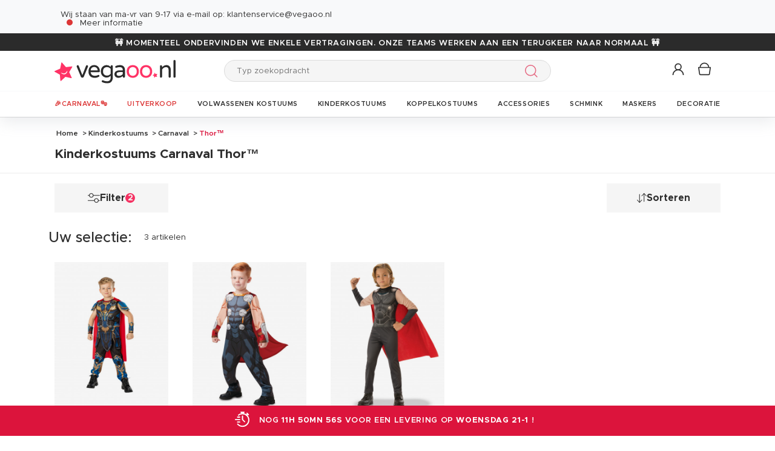

--- FILE ---
content_type: text/html; charset=UTF-8
request_url: https://www.vegaoo.nl/kinderkostuums/r-1456-carnaval/r-1893-thor.html
body_size: 43456
content:
<!DOCTYPE html>
<html lang="nl">
    <head data-site_lg="12"
          data-code_iso="NLD"
          data-locale="nl-NL"
          data-is_connected="0"
          data-auth_method=""
    >
        <meta charset="UTF-8;" />
        <meta name="msvalidate.01" content="58BC1B7022D1CB999463A6373C0E01D5" />
        <link rel="shortcut icon" href="/bundles/dgtmain/image/V5/favicon.png" />
        <link rel="apple-touch-icon" href="/bundles/dgtmain/image/V5/favicon.png"/>
        <meta name="viewport" content="width=device-width, initial-scale=1.0, maximum-scale=5.0" />
                        <meta name="facebook-domain-verification" content="zmxr3zebvwduppy6v75uod3mtlgl7j">
        
            <title>Kinderkostuums Carnaval Thor™, goedkope kostuums voor meisjes en jongens - Vegaoo.nl</title>
<meta name="description" content="Kinderkostuums Carnaval Thor™, goedkope kostuums voor meisjes en jongens - Vegaoo.nl, ontdek de grootste online winkel feestkostuums voor jongens, meisjes en baby'ss voor alle verkleedevenementen. Koop kostuums voor uw kind tegen de beste prijs!">
    <link rel="alternate" hreflang="fr" href="https://www.deguisetoi.fr/deguisements-enfants/carnaval/licences-thor.html" />
    <link rel="alternate" hreflang="es" href="https://www.vegaoo.es/r-17-disfraces-para-ninos/r-1456-carnaval/thor.html" />
    <link rel="alternate" hreflang="it" href="https://www.vegaoo.it/costumi-bambini/carnevale/thor-bis.html" />
    <link rel="alternate" hreflang="de" href="https://www.vegaoo.de/verkleidungen-fur-kinder/r-1456-karneval-fasching/r-1893-thor.html" />
    <link rel="alternate" hreflang="fr-be" href="https://www.deguisetoi.be/r-17-deguisements-enfants/r-1456-carnaval/r-1893-thor.html" />
    <link rel="alternate" hreflang="nl-be" href="https://www.vegaoo.be/r-17-kinderkostuums/r-1456-carnaval/r-1893-thor.html" />
    <link rel="alternate" hreflang="pt" href="https://www.vegaoo.pt/disfarces-criancas/r-1456-carnaval/r-1893-thor.html" />
    <link rel="alternate" hreflang="nl" href="https://www.vegaoo.nl/kinderkostuums/r-1456-carnaval/r-1893-thor.html" />
    <link rel="alternate" hreflang="da" href="https://www.vegaoo.dk/r-17-kostumer-til-born/r-1456-karnevalkostumer/r-1893-thor.html" />
    <link rel="alternate" hreflang="pl" href="https://www.vegaoo.pl/r-17-stroje-dla-dzieci/r-1456-karnawal/r-1893-thor.html" />
    <link rel="alternate" hreflang="el" href="https://www.vegaoo.gr/r-17-paidika-kostoumia/r-1456-karnabali/r-1893-thor.html" />
    <link rel="alternate" hreflang="fr-ch" href="https://www.deguisetoi.ch/r-17-deguisements-enfants/r-1456-carnaval/r-1893-thor.html" />
    <link rel="canonical" href="https://www.vegaoo.nl/kinderkostuums/r-1456-carnaval/r-1893-thor.html" />
<meta property="og:type" content="website" />
<meta property="og:title" content="Kinderkostuums Carnaval Thor™, goedkope kostuums voor meisjes en jongens - Vegaoo.nl" />
    <meta property="og:image"
          content="https://cdn.vegaoo.nl/public/images/layout/12/logo.svg" />
    <meta property="og:url" content="https://www.vegaoo.nl/kinderkostuums/r-1456-carnaval/r-1893-thor.html" />
<meta property="og:description" content="Kinderkostuums Carnaval Thor™, goedkope kostuums voor meisjes en jongens - Vegaoo.nl, ontdek de grootste online winkel feestkostuums voor jongens, meisjes en baby'ss voor alle verkleedevenementen. Koop kostuums voor uw kind tegen de beste prijs!" />
    <meta name="p:domain_verify" content="d83f976ede48a661163de4f42753d479" />
<meta name="robots" content="index, follow" />
    <meta name="theme-color" content="#f36"/>


                    
                    
                    

                            <link rel="preload" as="image" href="https://cdn.vegaoo.nl/images/rep_art/list_v5/341/1/341196/thor-luxe-kostuum-voor-kinderen-love-and-thunder.jpg" />
                                <link rel="preload" as="image" href="https://cdn.vegaoo.nl/images/rep_art/list_v5/316/6/316675/klassiek-thor-animatieserie-kostuum-voor-kinderen.jpg" />
                        
                    
    <script>
        var dataLayer = window.dataLayer || [];
    </script>

    
    <!-- Google Tag Manager -->
    <script>
        (function(w,d,s,l,i){w[l]=w[l]||[];w[l].push({'gtm.start':new Date().getTime(),event:'gtm.js'});var f=d.getElementsByTagName(s)[0],j=d.createElement(s),dl=l!='dataLayer'?'&l='+l:'';j.async=true;j.src='https://kiwi.vegaoo.nl/o0kwof3yuusj7z1.js?awl='+i.replace(/^GTM-/, '')+dl;f.parentNode.insertBefore(j,f);})(window,document,'script','dataLayer','GTM-KT37CK2');
        </script>
    <script>dataLayer.push({
            'event': 'axeptio_init_country',
            'country': "nl"
        })</script>
    <!-- End Google Tag Manager -->

        
                        <script type="text/javascript" >
    var DgtJsRoutes = {
                    'dgt_cms_node_popins-news': '/popin-news'
                    , 'dgt_cms_node_popins-click-and-collect': '/popin-click-and-collect'
                    , 'dgt_user_client_commandes': '/s/klanten-account/commandes'
                    , 'dgt_user_client_commande': '/s/klanten-account/commande'
                    , 'dgt_user_client_commandesuivi': '/s/klanten-account/commande/suivi'
                    , 'dgt_user_client_login': '/s/klanten-account/login'
                    , 'dgt_user_client_logout': '/s/klanten-account/logout'
                    , 'ajax_registration_validation': '/ajax_registration_validation/{group}/{value}'
                    , 'dgt_user_client_register': '/s/klanten-account/register'
                    , 'dgt_user_client_account': '/s/klanten-account'
                    , 'dgt_user_client_codes': '/s/klanten-account/my-vouchers'
                    , 'dgt_user_client_validate_first_step_fast_register': '/s/validatefirststepfastregister/{fastRegisterStep}'
                    , 'dgt_user_client_paysue': '/s/klanten-account/paysue'
                    , 'dgt_user_client_orderreturn': '/s/klanten-account/commande/return'
                    , 'dgt_user_client_commanderetourechange': '/s/klanten-account/commande/retourechange'
                    , 'dgt_user_client_commanderetourconfirmation': '/s/klanten-account/commande/retourconfirmation'
                    , 'dgt_user_client_retourbon': '/s/returnvoucher/{commande}/{retour}/{client}'
                    , 'dgt_user_client_commanderetoursuivi': '/s/klanten-account/commande/retoursuivi'
                    , 'dgt_user_client_commanderetoursuppr': '/s/klanten-account/commande/retoursuppr'
                    , 'dgt_user_client_commanderetourneproduit': '/s/klanten-account/commande/retourne-produit'
                    , 'dgt_user_client_bonretourcoliposte': '/s/klanten-account/commande/bon-retour-coliposte/{idCommande}'
                    , 'dgt_user_client_commanderetourlist': '/s/klanten-account/commande/returns'
                    , 'dgt_user_client_process_return_request': '/s/klanten-account/commande/process-returns'
                    , 'dgt_main_main_linkmoncompte': '/s/linkmoncompte'
                    , 'dgt_main_main_checkconnexioncharge': '/s/checkconnexioncharge'
                    , 'dgt_main_main_checkdevisencours': '/s/checkdevisencours'
                    , 'dgt_main_main_index': '/'
                    , 'dgt_main_menugauche': '/s/main/menugauche'
                    , 'get_routes': '/s/get_routes'
                    , 'dgt_cart_step_four': '/cart/5steps/4'
                    , 'dgt_cart_step_four_mobile': '/cart/52steps/4'
                    , 'dgt_cart_step_four_modepaiement': '/cart/getmodepaiement'
                    , 'dgt_cart_step_four_recappanier': '/cart/updaterecappanier'
                    , 'dgt_cart_step_four_valid_payment': '/cart/5steps/valid_payment'
                    , 'dgt_cart_cart_stepper': '/cart/{version}steps/{step}'
                    , 'dgt_cart_cart_supprimer': '/cart/supprimer/{id}'
                    , 'dgt_cart_cart_recalculer': '/cart/recalculer'
                    , 'dgt_cart_cart_update_ligne_panier': '/cart/update_ligne_panier'
                    , 'dgt_cart_cart_formcgv': '/cart/cgv'
                    , 'dgt_cart_cart_codereduction': '/cart/codereduction'
                    , 'dgt_cart_cart_client_info': '/cart/client_info'
                    , 'dgt_cart_cart_carrouselcart': '/cart/carrouselcart'
                    , 'dgt_cart_init_commande': '/cart/initcommande/{type}'
                    , 'dgt_cart_from_commande': '/cart/fromcommande/{orderId}'
                    , 'dgt_cart_cart_form_send_trustedshop_email': '/cart/send_trustedshop_email'
                    , 'dgt_cart_client_inscription': '/cart/inscription'
                    , 'dgt_cart_client_checkemail': '/cart/checkemail'
                    , 'dgt_cart_client_modifieradressefacturation': '/cart/modifieradressefacturation'
                    , 'dgt_cart_livraison_formpayslivraison': '/cart/pays'
                    , 'dgt_cart_livraison_formcplivraison': '/cart/formcplivraison'
                    , 'dgt_cart_livraison_formmodelivraison': '/cart/modelivraison'
                    , 'dgt_cart_livraison_formadresselivraison': '/cart/adresselivraison'
                    , 'dgt_cart_livraison_display_adresse_livraison': '/cart/display_adresse_livraison'
                    , 'dgt_cart_livraison_modifieradresselivrpointrelais': '/cart/modifieradresselivrpointrelais'
                    , 'dgt_cart_livraison_ajouteradresse': '/cart/ajouteradresse'
                    , 'dgt_cart_livraison_modifieradresse': '/cart/modifieradresse'
                    , 'dgt_cart_livraison_settypeadresselivraison': '/cart/settypeadresselivraison'
                    , 'dgt_cart_livraison_setpointrelais': '/cart/setpointrelais'
                    , 'dgt_cart_livraison_reset_relais': '/cart/resetrelais'
                    , 'dgt_cart_livraison_listpointrelais': '/cart/listpointrelais'
                    , 'dgt_cart_pickup_locations_postal': '/cart/pickup/locations/postal/{agencies}/{countryCode}/{postalCode}'
                    , 'dgt_cart_pickup_locations_coordinate': '/cart/pickup/locations/coordinates/{agencies}/{countryCode}/{longitude}/{latitude}'
                    , 'dgt_cart_paiement_formmodepaiementsitepays': '/cart/modepaiement'
                    , 'dgt_show_cart': '/cart/'
                    , 'dgt_show_express_button': '/cart/express_button'
                    , 'dgt_cart_express_connect': '/cart/express_connect/{service}-{method}'
                    , 'dgt_cart_paiement_retour_paiement': '/cart/retourpaiement'
                    , 'dgt_cart_postalcode_search': '/cart/postalcodesearch/{cp}/{country}/{formSource}'
                    , 'dgt_devis_start': '/s/devis/start'
                    , 'dgt_devis_display': '/s/devis'
                    , 'dgt_devis_valider': '/s/devis/valider'
                    , 'dgt_devis_setdatelivraisonsouhaitee': '/s/devis/setdatelivraisonsouhaitee'
                    , 'dgt_devis_emptycart': '/s/devis/emptycart/{emptyCart}'
                    , 'dgt_payment_payment_formcbinterne': '/paiement/{method}/formcbinterne'
                    , 'dgt_cart_paiement_klarna_init_session': '/paiement/klarna_init_session'
                    , 'dgt_cart_paiement_klarna_get_authorize_data': '/paiement/klarna_authorize_data'
                    , 'dgt_payment_payment_handle_adyen_form_cb_interne': '/paiement/handleadyenformcbinterne'
                    , 'dgt_contact_contact': '/s/contact'
                    , 'dgt_contact_contactform': '/s/contact/form'
                    , 'dgt_contact_contacttheme': '/s/contact/theme'
                    , 'dgt_contact_contactdetail': '/s/contact/detail'
                    , 'dgt_produit_produit_carrousellastvisitedproducts': '/produit/carrousellastvisitedproducts'
                    , 'dgt_produit_produit_grilletaille': '/produit/{idProduit}/grilletaille'
                    , 'dgt_produit_produit_popinalertedispo': '/produit/{idProduit}/{idReference}/popinalertedispo'
                    , 'dgt_produit_popinalertedisporupture': '/produit/{idReference}/popinalertedisporupture'
                    , 'dgt_produit_alertedispo': '/produit/{idProduit}/alertedispo'
                    , 'dgt_listing_multi_filter': '/listing/multifilter'
            };
</script>
    <script src="/bundles/dgtjsrouting/js/dgt_jsrouting.js"></script>

            
    <script type="text/javascript" src="/assets/js/a593b8a-e4fb31b.js"></script>

    <script type="text/javascript" src="/assets/js/bd2e51b-3722397.js"></script>

    <script type="text/javascript" src="/assets/js/0728941-bf440a8.js" defer></script>

    <script >
                        let isFbConnected = false;
        const fbLoginPath = "/s/connect/facebook";

        window.fbAsyncInit = function() {
            // init the FB JS SDK
            FB.init({
                appId      : '1820752998127133',                        // App ID from the app dashboard
                status     : true,                                 // Check Facebook Login status
                xfbml      : true,                                 // Look for social plugins on the page
                popin      : true,
                version    : 'v16.0'
            });

            FB.getLoginStatus( function(response) {
                if (response.status === 'connected') {
                    isFbConnected = true;
                } else {
                    if (AUTH.isConnected() && AUTH.authMethod() === 'Facebook') {
                        document.location = "/s/klanten-account/logout";
                    }
                }
            }, true);
        };

        // Load the SDK asynchronously
        (function(d, s, id){
            var js, fjs = d.getElementsByTagName(s)[0];
            if (d.getElementById(id)) {return;}
            js = d.createElement(s); js.id = id;
            js.src = "//connect.facebook.net/nl_NL/all.js";
            fjs.parentNode.insertBefore(js, fjs);
        }(document, 'script', 'facebook-jssdk'));


        function fbLogin() {
            if (isFbConnected) {
                document.location = fbLoginPath;
            } else {
                // not_authorized
                FB.login(function(response) {
                    if (response.authResponse) {
                        document.location = fbLoginPath;
                    }
                }, {scope: 'email'});
            }
        }
    </script>


        
            <script type="text/javascript" src="/assets/js/3416112-29c7c7c.js"></script>
    
            <script data-main="/assets/bundles/dgtmain/js/require/main.js" src="/assets/js/e7e6a10-c4334e3.js"></script>
<script>
    need.config({
        rootUrl: ""
    });
</script>

                        <link href="/assets/css/bee788f-a73aed9.css" rel="stylesheet">

                                    <script type="application/ld+json">
    {
        "@context": "https://schema.org",
        "@type": "Organization",
        "name": "vegaoo.nl",
        "url": "https://www.vegaoo.nl/",
        "logo": "https://cdn.vegaoo.nl/public/images/layout/12/logo.gif",
        "contactPoint": [{
            "@type": "ContactPoint",
            "telephone": "",
            "contactType": "customer support"
        }]
                , "aggregateRating": {
            "@type": "AggregateRating",
            "ratingValue": "3.73",
            "bestRating": "5",
            "reviewCount": "3257"
        }
            }
</script>
    </head>

        
    <body
            data-page-type="listingProduits"          data-tags="ga4" data-trigger="onload" data-event="page_view" data-event-data="{&quot;environnement&quot;:&quot;prod&quot;,&quot;langue&quot;:&quot;nl&quot;,&quot;country&quot;:&quot;NL&quot;,&quot;page_category&quot;:&quot;Listing&quot;}"
          class="1
                                                                             NLD
                    
                                    "
          data-version="V5"
    >
<span
    id="shipping_data"
    style="display: none"
    data-shipping_date_before_limit="1768960800"
    data-shipping_date_after_limit="1769112000"
    data-hour_limit="16"
    data-tomorrow="1768963802"
    data-locale="nl_NL"
></span>

                    
    <!-- Google Tag Manager (noscript) -->
    <noscript><iframe src="https://kiwi.vegaoo.nl/ns.html?id=GTM-KT37CK2" height="0" width="0" style="display:none;visibility:hidden"></iframe></noscript>
    <!-- End Google Tag Manager -->

        
        <svg style="position: absolute; width: 0; height: 0; overflow: hidden;" version="1.1" xmlns="http://www.w3.org/2000/svg" xmlns:xlink="http://www.w3.org/1999/xlink">
    <defs>
        <symbol id="icon-tiktok-KM" viewBox="0 0 2500 2500">
            <title>Tiktok</title>
            <path d="M2202.38,0H297.62C133.51,0,0,133.51,0,297.62V2202.38C0,2366.49,133.51,2500,297.62,2500H2202.38c164.11,0,297.62-133.51,297.62-297.62V297.62C2500,133.51,2366.49,0,2202.38,0M1964.64,1090.65q-20.48,2-41.07,2.09a445.94,445.94,0,0,1-373.15-201.67V1577.8c0,280.32-227.25,507.56-507.56,507.56S535.3,1858.12,535.3,1577.8s227.24-507.56,507.56-507.56h0c10.59,0,21,1,31.37,1.61V1322c-10.42-1.25-20.66-3.15-31.37-3.15-143.07,0-259,116-259,259s116,259,259,259,269.46-112.73,269.46-255.83l2.5-1166.31h239.29c22.56,214.58,195.58,382.19,410.77,397.92v278" />
        </symbol>
        <symbol id="icon-tiktok-DGT" viewBox="0 0 2500 2500">
            <title>Tiktok</title>
            <path d="M2202.38 0H297.62C133.51 0 0 133.51 0 297.62V2202.38C0 2366.49 133.51 2500 297.62 2500H2202.38c164.11 0 297.62-133.51 297.62-297.62V297.62C2500 133.51 2366.49 0 2202.38 0M1964.64 1090.65q-20.48 2-41.07 2.09a445.94 445.94 0 0 1-373.15-201.67V1577.8c0 280.32-227.25 507.56-507.56 507.56S535.3 1858.12 535.3 1577.8s227.24-507.56 507.56-507.56h0c10.59 0 2  1 31.37 1.61V1322c-10.42-1.25-20.66-3.15-31.37-3.15-143.07 0-259 116-259 259s116 259 259 259 269.46-112.73 269.46-255.83l2.5-1166.31h239.29c22.56 214.58 195.58 382.19 410.77 397.92v278" />
        </symbol>
        <symbol id="icon-pinterest" viewBox="0 0 24 24">
            <title>Pinterest</title>
            <path d="M12 0a12 12 0 0 0-4.37 23.17c-.1-.95-.2-2.4.04-3.44l1.4-5.96s-.35-.72-.35-1.78c0-1.67.96-2.92 2.17-2.92 1.02 0 1.52.77 1.52 1.7 0 1.02-.66 2.56-1 3.99-.28 1.2.6 2.17 1.78 2.17 2.13 0 3.77-2.25 3.77-5.5 0-2.87-2.06-4.88-5.01-4.88a5.2 5.2 0 0 0-5.42 5.2c0 1.04.4 2.14.9 2.74.1.12.1.23.08.35l-.34 1.36c-.05.22-.17.27-.4.16-1.5-.7-2.43-2.89-2.43-4.65 0-3.78 2.75-7.26 7.92-7.26 4.17 0 7.4 2.97 7.4 6.93 0 4.14-2.6 7.46-6.22 7.46-1.22 0-2.36-.63-2.75-1.37l-.75 2.85c-.27 1.04-1 2.35-1.5 3.15A12.03 12.03 0 0 0 24 12 12 12 0 0 0 12 0z" fill-rule="evenodd" clip-rule="evenodd"/>
        </symbol>
        <symbol id="icon-twitter" viewBox="0 0 24 24">
            <title>Twitter</title>
            <path d="M24 4.557c-.883.392-1.832.656-2.828.775 1.017-.609 1.798-1.574 2.165-2.724-.951.564-2.005.974-3.127 1.195-.897-.957-2.178-1.555-3.594-1.555-3.179 0-5.515 2.966-4.797 6.045-4.091-.205-7.719-2.165-10.148-5.144-1.29 2.213-.669 5.108 1.523 6.574-.806-.026-1.566-.247-2.229-.616-.054 2.281 1.581 4.415 3.949 4.89-.693.188-1.452.232-2.224.084.626 1.956 2.444 3.379 4.6 3.419-2.07 1.623-4.678 2.348-7.29 2.04 2.179 1.397 4.768 2.212 7.548 2.212 9.142 0 14.307-7.721 13.995-14.646.962-.695 1.797-1.562 2.457-2.549z"/>
        </symbol>
        <symbol id="icon-youtube" viewBox="0 0 24 24">
            <title>Youtube</title>
            <path d="M19.615 3.184c-3.604-.246-11.631-.245-15.23 0-3.897.266-4.356 2.62-4.385 8.816.029 6.185.484 8.549 4.385 8.816 3.6.245 11.626.246 15.23 0 3.897-.266 4.356-2.62 4.385-8.816-.029-6.185-.484-8.549-4.385-8.816zm-10.615 12.816v-8l8 3.993-8 4.007z"/>
        </symbol>
        <symbol id="icon-facebook" viewBox="0 0 24 24">
            <title>Facebook</title>
            <path d="M22.675 0h-21.35c-.732 0-1.325.593-1.325 1.325v21.351c0 .731.593 1.324 1.325 1.324h11.495v-9.294h-3.128v-3.622h3.128v-2.671c0-3.1 1.893-4.788 4.659-4.788 1.325 0 2.463.099 2.795.143v3.24l-1.918.001c-1.504 0-1.795.715-1.795 1.763v2.313h3.587l-.467 3.622h-3.12v9.293h6.116c.73 0 1.323-.593 1.323-1.325v-21.35c0-.732-.593-1.325-1.325-1.325z"/>
        </symbol>
        <symbol id="icon-instagram" viewBox="0 0 24 24">
            <title>Instagram</title>
            <path d="M12 2.16c3.2 0 3.58.01 4.85.07 3.25.15 4.77 1.7 4.92 4.92.06 1.27.07 1.65.07 4.85 0 3.2-.01 3.58-.07 4.85-.15 3.23-1.66 4.77-4.92 4.92-1.27.06-1.64.07-4.85.07a83 83 0 0 1-4.85-.07c-3.26-.15-4.77-1.7-4.92-4.92A82.98 82.98 0 0 1 2.16 12a84 84 0 0 1 .07-4.85c.15-3.23 1.67-4.77 4.92-4.92A84.4 84.4 0 0 1 12 2.16zM12 0C8.74 0 8.33.01 7.05.07 2.7.27.27 2.7.07 7.05A84.29 84.29 0 0 0 0 12c0 3.26.01 3.67.07 4.95.2 4.36 2.62 6.78 6.98 6.98 1.28.06 1.7.07 4.95.07 3.26 0 3.67-.01 4.95-.07 4.35-.2 6.78-2.62 6.98-6.98.06-1.28.07-1.7.07-4.95 0-3.26-.01-3.67-.07-4.95C23.73 2.7 21.3.27 16.95.07A84.33 84.33 0 0 0 12 0zm0 5.84a6.16 6.16 0 1 0 0 12.32 6.16 6.16 0 0 0 0-12.32zM12 16a4 4 0 1 1 0-8 4 4 0 0 1 0 8zm6.4-11.85a1.44 1.44 0 1 0 0 2.89 1.44 1.44 0 0 0 0-2.89z"/>
        </symbol>
        <symbol id="icon-location" viewBox="0 0 24 24">
            <title>Location</title>
            <path d="M5.000,6.875 C3.964,6.875 3.125,6.036 3.125,5.000 C3.125,3.964 3.964,3.125 5.000,3.125 C6.036,3.125 6.875,3.964 6.875,5.000 C6.875,6.036 6.036,6.875 5.000,6.875 ZM5.000,0.000 C2.376,0.000 -0.000,2.127 -0.000,4.751 C-0.000,7.375 2.168,10.508 5.000,15.000 C7.832,10.508 10.000,7.375 10.000,4.751 C10.000,2.127 7.624,0.000 5.000,0.000 Z"/>
        </symbol>
        <symbol id="icon-cross" viewBox="0 0 24 24">
            <title>Close</title>
            <path d="M24 21.6L21.6 24 12 14.4 2.4 24 0 21.6 9.6 12 0 2.4 2.4 0 12 9.6 21.6 0 24 2.4 14.4 12l9.6 9.6z"/>
        </symbol>
        <symbol id="icon-cross-alternate" viewBox="0 0 24 24">
            <title>Close alternate</title>
            <path d="M23.31,1.69A.92.92,0,0,0,22,.43l-9.71,10.3L1.54.61A.92.92,0,0,0,.25.65a.91.91,0,0,0,0,1.29L11,12.06l-9.47,10a.91.91,0,0,0,1.33,1.25l9.47-10,10.11,9.54a.92.92,0,1,0,1.26-1.34L13.6,12Z" transform="translate(0)" style="fill-rule:evenodd"/>
        </symbol>
        <symbol id="icon-search" viewBox="0 0 22 22">
            <title>Search</title>
            <circle fill="none" stroke="currentColor" stroke-linecap="round" stroke-linejoin="round" stroke-width="1.5" cx="8.87" cy="8.87" r="8.12"/>
            <line fill="none" stroke="currentColor" stroke-linecap="round" stroke-linejoin="round" stroke-width="1.5" x1="19.02" y1="19.02" x2="14.6" y2="14.6"/>
        </symbol>
        <symbol id="icon-arrow" viewBox="0 0 24 24">
            <title>Arrow</title>
            <path d="M24 12l-6.5 6.5-1.1-1.1 4.3-4.3H.1v-1.5h21.3l-5-5 1.1-1.1 5.4 5.4L24 12z"/>
        </symbol>
        <symbol id="icon-heart" viewBox="-1 -1 26 26">
            <title>Heart</title>
            <path stroke-width="2" d="M11.23 20.73c-.2-.13-.55-.39-1.2-.98-1.26-1.2-3.53-3.62-7.69-8.48l-.01-.01-.01-.01a6.46 6.46 0 01-1.69-4.4c0-1.68.6-3.24 1.7-4.41a5.44 5.44 0 018.5.48l.5.67.5-.67c.13-.16.26-.33.42-.48a5.43 5.43 0 018.09 0 6.38 6.38 0 011.7 4.41c0 1.68-.6 3.24-1.7 4.41v.01l-.01.01a126.39 126.39 0 01-7.69 8.47c-.63.59-1 .87-1.18.98h-.23z"/>
        </symbol>
        <symbol id="icon-star" viewBox="-1 -1 24 24">
            <path fill="currentColor" stroke-width="2" stroke-miterlimit="10" d="M9.79.84l2.23,4.52c.09.18.26.3.46.33l4.99.72c.5.07.7.69.34,1.04l-3.61,3.52c-.14.14-.21.34-.17.54l.85,4.97c.09.5-.44.88-.88.64l-4.46-2.35c-.18-.09-.39-.09-.57,0l-4.46,2.35c-.45.23-.97-.14-.88-.64l.85-4.97c.03-.2-.03-.4-.17-.54L.68,7.45c-.36-.35-.16-.96.34-1.04l4.99-.72c.2-.03.37-.15.46-.33L8.7.84c.22-.45.87-.45,1.09,0Z"/>
        </symbol>
        <symbol id="icon-star-empty" viewBox="-1 -1 24 24">
            <path fill="none" stroke-width="2" stroke-miterlimit="10" d="M9.79.84l2.23,4.52c.09.18.26.3.46.33l4.99.72c.5.07.7.69.34,1.04l-3.61,3.52c-.14.14-.21.34-.17.54l.85,4.97c.09.5-.44.88-.88.64l-4.46-2.35c-.18-.09-.39-.09-.57,0l-4.46,2.35c-.45.23-.97-.14-.88-.64l.85-4.97c.03-.2-.03-.4-.17-.54L.68,7.45c-.36-.35-.16-.96.34-1.04l4.99-.72c.2-.03.37-.15.46-.33L8.7.84c.22-.45.87-.45,1.09,0Z"/>
        </symbol>
        <symbol id="icon-star-half" viewBox="-1 -1 24 24">
            <path fill="currentColor" stroke-width="2" d="M9.24,14.7c-.1,0-.19.02-.28.07l-4.46,2.35c-.45.23-.97-.14-.88-.64l.85-4.97c.03-.2-.03-.4-.17-.54L.68,7.45c-.36-.35-.16-.96.34-1.04l4.99-.72c.2-.03.37-.15.46-.33L8.7.84c.11-.23.33-.34.55-.34v14.2Z"/>
            <path fill="none" stroke-width="2" stroke-miterlimit="10"  d="M9.79.84l2.23,4.52c.09.18.26.3.46.33l4.99.72c.5.07.7.69.34,1.04l-3.61,3.52c-.14.14-.21.34-.17.54l.85,4.97c.09.5-.44.88-.88.64l-4.46-2.35c-.18-.09-.39-.09-.57,0l-4.46,2.35c-.45.23-.97-.14-.88-.64l.85-4.97c.03-.2-.03-.4-.17-.54L.68,7.45c-.36-.35-.16-.96.34-1.04l4.99-.72c.2-.03.37-.15.46-.33L8.7.84c.22-.45.87-.45,1.09,0Z"/>
        </symbol>
        <symbol id="icon-grid-size" viewBox="-1 0 40 19">
            <path fill="none" stroke="#2b2b2b" stroke-linecap="round" stroke-linejoin="round" stroke-width="1.4" d="M12.7,3.77c0-.08-.01-.16-.01-.24,0-1.54,1.24-2.78,2.78-2.78s2.78,1.24,2.78,2.78-1.24,2.78-2.78,2.78h-.05v2.14l14.71,7.13c1.14.47.81,2.17-.43,2.17H1.88c-1.24,0-1.57-1.71-.42-2.17l11.03-6.16"/>
        </symbol>
        <symbol id="icon-cart" viewBox="0 0 24 24">
            <path fill="none" stroke-miterlimit="10" stroke-width="1.5" d="M17.97,7.57l-1.36,9.52c-.09.6-.6,1.05-1.21,1.05H3.41c-.61,0-1.13-.41-1.21-1.05L.8,7.57h17.11Z"/>
            <path fill="none" stroke-miterlimit="10" stroke-width="1.5" d="M15.62,7.57s0-.05,0-.08c0-3.51-2.85-6.36-6.36-6.36S2.91,3.98,2.91,7.49c0,.03,0,.05,0,.08"/>
         </symbol>
        <symbol id="icon-credit-card" viewBox="0 0 24 24">
            <path d="M1.66,5H22.35a.83.83,0,0,1,.83.82v.83H.83V5.79A.83.83,0,0,1,1.66,5ZM.83,7.45H23.18V9.1H.83Zm0,2.48v8.28a.83.83,0,0,0,.83.83H22.35a.83.83,0,0,0,.83-.83V9.93ZM0,5.79A1.65,1.65,0,0,1,1.66,4.14H22.35A1.65,1.65,0,0,1,24,5.79V18.21a1.65,1.65,0,0,1-1.65,1.65H1.66A1.65,1.65,0,0,1,0,18.21Zm4.14,8.28h9.93v1.66H4.14Zm-.83,0a.83.83,0,0,1,.83-.83h9.93a.83.83,0,0,1,.83.83v1.66a.83.83,0,0,1-.83.82H4.14a.83.83,0,0,1-.83-.82Z" style="fill-rule:evenodd"/>
        </symbol>
        <symbol id="icon-exchange" viewBox="0 0 24 24">
            <path d="M7,.88A.52.52,0,0,0,6.3.15L1.89,4.56a.52.52,0,0,0,0,.73L6.3,9.7A.52.52,0,1,0,7,9L3.49,5.44H21.74a.52.52,0,1,0,0-1H3.49ZM17.7,14.3A.52.52,0,0,0,17,15l3.54,3.53H2.26a.52.52,0,1,0,0,1H20.51L17,23.12a.52.52,0,0,0,.73.73l4.41-4.41a.52.52,0,0,0,0-.73Z" style="fill-rule:evenodd"/>
        </symbol>
        <symbol id="icon-cheque" viewBox="0 0 24 24">
            <path d="M.11,12.16a.33.33,0,0,1,0-.47L1.2,10.42V6.9a.67.67,0,0,1,.67-.67h3l1-1.09a.33.33,0,0,1,.5.44l-.57.65h.37l.37-.42a.33.33,0,0,1,.47,0,.34.34,0,0,1,0,.45h16.3A.67.67,0,0,1,24,6.9V18.3a.67.67,0,0,1-.67.67H1.87a.67.67,0,0,1-.67-.67V12.85a.33.33,0,0,1-.42,0,.34.34,0,0,1,0-.47l.45-.51v-.42l-.61.7A.35.35,0,0,1,.11,12.16Zm1.76-.06v6.2H23.33V6.9H6.44ZM5.55,6.9,1.87,11.09v-.42L5.18,6.9ZM1.87,9.65,4.29,6.9H1.87Zm2.35,2.62a.34.34,0,0,0,0,.67h8.72a.34.34,0,0,0,0-.67ZM3.89,16a.33.33,0,0,1,.33-.33h11.4a.34.34,0,0,1,0,.67H4.22A.34.34,0,0,1,3.89,16Zm13.74-.33a.34.34,0,0,0,0,.67H21a.34.34,0,1,0,0-.67Z" transform="translate(0)" style="fill-rule:evenodd"/>
        </symbol>
        <symbol id="icon-mandat" viewBox="0 0 24 24">
            <path d="M14.72.91H9.28V3.62h5.44ZM8.38.91v.45H3.85A1.36,1.36,0,0,0,2.49,2.72V22.64A1.36,1.36,0,0,0,3.85,24h16.3a1.36,1.36,0,0,0,1.36-1.36V2.72a1.36,1.36,0,0,0-1.36-1.36H15.62V.91a.9.9,0,0,0-.9-.91H9.28A.9.9,0,0,0,8.38.91ZM3.85,2.26H8.38V3.62a.9.9,0,0,0,.9.91h5.44a.9.9,0,0,0,.9-.91V2.26h4.53a.46.46,0,0,1,.45.46V22.64a.46.46,0,0,1-.45.46H3.85a.46.46,0,0,1-.45-.46V2.72A.46.46,0,0,1,3.85,2.26ZM6.11,8.69a.37.37,0,0,1,.37-.36H17.34a.37.37,0,0,1,.37.36.38.38,0,0,1-.37.37H6.48A.38.38,0,0,1,6.11,8.69Zm0,3.63A.37.37,0,0,1,6.48,12H17.34a.36.36,0,1,1,0,.72H6.48A.37.37,0,0,1,6.11,12.32Zm.37,3.26a.36.36,0,1,0,0,.72H17.34a.36.36,0,1,0,0-.72Zm-.37,4a.37.37,0,0,1,.37-.36H17.34a.37.37,0,0,1,.37.36.38.38,0,0,1-.37.37H6.48A.38.38,0,0,1,6.11,19.56Z" style="fill-rule:evenodd"/>
        </symbol>
        <symbol id="icon-user" viewBox="-1 -1 26 26">
            <g fill="none" stroke-miterlimit="10" stroke-width="2">
              <circle cx="10.34" cy="6.2" r="5.57"/>
              <path d="M20.06 21.48a9.71 9.71 0 00-19.42 0"/>
            </g>
        </symbol>
        <symbol id="icon-arrow-small" viewBox="0 0 24 24">
            <path d="M18.2 12l-1.4 1.5-9.7 10L5.8 22l9.7-10L5.8 2 7.2.5l9.7 10 1.3 1.5z"/>
        </symbol>
        <symbol id="icon-play" viewBox="0 0 24 24">
            <path d="M2.14 24V0l19.72 12L2.14 24zM4.31 3.89v16.22L17.63 12 4.31 3.89z"/>
        </symbol>
        <symbol id="icon-play-full" viewBox="0 0 24 24">
            <path d="M2.77,24V0L21.23,11.43Z"/>
        </symbol>
        <symbol id="icon-download" viewBox="0 0 24 24">
            <path d="M21.21 18.47v3.48H2.79v-3.48H1v5.27h22v-5.27zm-4-7.63l-1.27-1.27-3.04 3.05V0h-1.8v12.62L8.06 9.57l-1.27 1.27L12 16.05z"/>
        </symbol>
        <symbol id="icon-email" viewBox="0 0 24 24">
            <path d="M.3 3.5v16.7h23.4V3.5H.3zm19.2 1.9L12 10.6 4.5 5.4h15zM2.3 18.1V6.4L12 13l9.7-6.6v11.8s-19.4 0-19.4-.1z"/>
        </symbol>
        <symbol id="icon-share" viewBox="0 0 24 24">
            <circle fill="none" stroke="#2b2b2b" stroke-linejoin="round" stroke-linecap="round" stroke-width="1.5" cx="15.75" cy="3.75" r="3"/>
            <circle fill="none" stroke="#2b2b2b" stroke-linejoin="round" stroke-linecap="round" stroke-width="1.5" cx="3.75" cy="10.75" r="3"/>
            <circle fill="none" stroke="#2b2b2b" stroke-linejoin="round" stroke-linecap="round" stroke-width="1.5" cx="15.75" cy="17.75" r="3"/>
            <line fill="none" stroke="#2b2b2b" stroke-linejoin="round" stroke-linecap="round" stroke-width="1.5" x1="6.34" y1="12.26" x2="13.17" y2="16.24"/>
            <line fill="none" stroke="#2b2b2b" stroke-linejoin="round" stroke-linecap="round" stroke-width="1.5" x1="13.16" y1="5.26" x2="6.34" y2="9.24"/>
        </symbol>
        <symbol id="icon-share-thicker" viewBox="0 0 24 24">
            <circle cx="16.95" fill="none" stroke-width="2" cy="19.78" r="2.83"/>
            <circle cx="7.05" fill="none" stroke-width="2" cy="11.3" r="2.83"/>
            <path d="M14.83,5.64,9.88,9.88" fill="none" stroke-width="2"/>
            <circle cx="16.95" fill="none" stroke-width="2" cy="4.22" r="2.83"/>
            <path d="M9.17,13.42l5.66,4.24" fill="none" stroke-width="2"/>
        </symbol>
        <symbol id="icon-checkmark" viewBox="0 0 24 24">
            <path stroke-width="2" d="M.61,12l8.11,8.55L23.4,3.46" style="fill:none;stroke-linecap:round;stroke-linejoin:round"/>
        </symbol>
        <symbol id="icon-checkmark-bold" viewBox="0 0 24 24">
            <path stroke-width="3" d="M.61,12l8.11,8.55L23.4,3.46" style="fill:none;stroke-linecap:round;stroke-linejoin:round"/>
        </symbol>
        <symbol id="icon-checkmark-bold-rounded" viewBox="0 0 55 55">
            <path stroke-width="5" d="M15 27.8485L23.8942 37.697L40 18" style="fill:none;stroke-linecap:round;stroke-linejoin:round"/>
        </symbol>
        <symbol id="icon-attach-file" viewBox="0 0 24 24">
            <path d="M16.8,7.68V19.2a4.8,4.8,0,0,1-9.6,0V3.36a3.36,3.36,0,1,1,6.72,0V19.2a1.92,1.92,0,0,1-3.84,0V3.36a.48.48,0,0,1,.48-.48.49.49,0,0,1,.48.48V19.2a1,1,0,0,0,1.92,0V3.36a2.4,2.4,0,0,0-4.8,0V19.2a3.84,3.84,0,0,0,7.68,0V7.68a.48.48,0,0,1,.48-.48A.49.49,0,0,1,16.8,7.68Z" />
        </symbol>
        <symbol id="icon-crosshair" viewBox="0 0 24 24">
            <path d="M12 23.797C5.495 23.797.203 18.505.203 12S5.495.203 12 .203 23.797 5.495 23.797 12 18.505 23.797 12 23.797zm0-22.594C6.046 1.203 1.203 6.046 1.203 12c0 5.953 4.843 10.797 10.797 10.797 5.953 0 10.797-4.844 10.797-10.797 0-5.954-4.844-10.797-10.797-10.797z"/><path  d="M17.084 11.435h-4.519V6.916h-1.13v4.519H6.916v1.13h4.519v4.519h1.13v-4.519h4.519z"/>
        </symbol>
        <symbol id="icon-house" viewBox="0 0 24 24">
            <title>House</title>
            <path d="M.615.941H0V22.971h14.067v.087h6.822v-.087H24V.941H.615zm20.273 20.8h1.881V5.125H1.231V21.74h12.836V11.437h6.822v10.304zm-1.16 0h-4.502v-9.143h4.502v9.143zM1.231 3.895V2.172h21.538v1.723H1.231zm1.985 7.77H11.676v6.121H3.216v-6.121zm1.198 1.198v3.724h6.063v-3.724H4.414z" fill-rule="evenodd" clip-rule="evenodd"/>
        </symbol>
        <symbol id="icon-double-arrow" viewBox="0 0 24 24">
            <title>Double Arrow</title>
            <path d="M7.029.875A.513.513 0 006.304.15l-4.41 4.41c-.2.2-.2.525 0 .725l4.41 4.41a.513.513 0 00.725-.725L3.494 5.436h18.249a.513.513 0 000-1.026H3.494L7.029.875zm10.667 13.429a.513.513 0 00-.725.725l3.535 3.535H2.256a.513.513 0 000 1.026h18.25l-3.535 3.535a.513.513 0 00.725.725l4.41-4.41a.514.514 0 000-.726l-4.41-4.41z" fill-rule="evenodd" clip-rule="evenodd"/>
        </symbol>
        <symbol id="icon-cardboard" viewBox="0 0 24 24">
            <title>cardboard</title>
            <path d="M8.924 0h-.205L.312 3.969c-.308.107-.308.536-.205.751L2.67 7.937.107 11.155c-.205.215-.103.644.205.751l2.563 1.287v6.329c0 .215.103.429.308.429l8.612 3.969c.103.107.308.107.41 0l8.612-3.969c.205-.107.308-.215.308-.429v-6.329l2.563-1.287c.308-.107.308-.536.205-.751L21.33 7.937l2.563-3.218c.205-.215.103-.644-.205-.751L15.281 0h-.205c-.103 0-.205.107-.308.107L12 3.218 9.334.107C9.232 0 9.027 0 8.924 0zm-.102 1.073l2.461 2.682-7.69 3.54-2.256-2.683 7.485-3.539zm6.459 0l7.485 3.647-2.256 2.681-7.69-3.54 2.461-2.788zm-3.178 3.432l7.485 3.432-7.485 3.432-7.485-3.432 7.485-3.432zm-8.51 4.076l7.69 3.54-2.461 2.682-7.485-3.433 2.256-2.789zm17.019 0l2.256 2.682-7.485 3.647-2.461-2.682 7.69-3.647zm-9.022 4.72v9.439L3.9 19.2v-5.578l4.819 2.36c.205.107.41 0 .513-.107l2.358-2.574zm1.025 0l2.256 2.574c.103.107.41.215.513.107l4.819-2.36V19.2l-7.69 3.54v-9.439h.102z"/>
        </symbol>
        <symbol id="icon-print" viewBox="0 0 24 24">
            <title>Print</title>
            <path d="M4.651 6.72V1.004h13.392V6.72H4.651zm-.126 0a.398.398 0 00-.171-.037v.037h.171zm-.878 0V.913c0-.266.128-.49.276-.638A.913.913 0 014.56 0h13.573c.266 0 .49.128.638.276s.276.372.276.638v5.75a.543.543 0 01.035.057h.901a2.85 2.85 0 012.83 2.83v8.843a2.85 2.85 0 01-2.83 2.83h-.768v1.601c.092.363-.119.674-.231.802a1.2 1.2 0 01-.301.248.922.922 0 01-.447.125H4.663c-.283 0-.564-.097-.774-.308a1.08 1.08 0 01-.308-.774v-1.694h-.564a2.85 2.85 0 01-2.83-2.83V9.55c0-1.613 1.254-2.949 2.852-2.83h.608zm14.897 0v-.036a.393.393 0 00-.171.037h.171zM3.581 15.206v4.882h-.564c-.92 0-1.694-.774-1.694-1.694V9.55c0-1.052.79-1.768 1.647-1.696l.047.002h16.966c.92 0 1.694.774 1.694 1.694v8.843c0 .92-.774 1.694-1.694 1.694h-.768v-4.882c0-.283-.097-.564-.308-.774a1.08 1.08 0 00-.774-.308H4.663c-.283 0-.564.097-.774.308a1.083 1.083 0 00-.308.775zm1.136.054v7.604H18.08V15.26H4.717zm1.69 2.517c0-.286.231-.517.517-.517h8.74a.516.516 0 110 1.034h-8.74a.518.518 0 01-.517-.517zm.517 2.362a.516.516 0 100 1.034h8.74a.516.516 0 100-1.034h-8.74z" fill-rule="evenodd" clip-rule="evenodd"/>
        <symbol id="icon-paypal" viewBox="0 0 24 24">
            <path d="M4.56,0,0,20.6H6.06l1.47-6.84h4.31A8.43,8.43,0,0,0,20.35,7C21.41,2.2,18,0,14.86,0ZM21.41,4.16a6.18,6.18,0,0,1,.45,4.32,8.36,8.36,0,0,1-8.51,6.76H9L7.53,22.08H3.87L3.46,24H9.52L11,17.16H15.3a8.43,8.43,0,0,0,8.51-6.76C24.5,7.2,23.24,5.16,21.41,4.16ZM9.69,4.2h3a2.11,2.11,0,0,1,2,2.84l0,.08,0,.16-.08.12-.08.16-.08.12-.08.12V8l-.09.12-.08.12L14,8.36,14,8.48l-.12.12-.12.12-.09.08-.12.08L13.39,9l-.12.08-.12.12L13,9.28l-.12.08-.16.08-.12.08-.13.08h-.12l-.12,0-.16,0-.12,0-.17,0-.12,0H8.47Z" />
        </symbol>
        <symbol id="icon-amazon-pay" viewBox="0 0 24 24">
            <path d="M0,14.75c.09-.17.2-.19.38-.1.41.22.81.45,1.23.66a22.72,22.72,0,0,0,5,1.84,23.06,23.06,0,0,0,2.48.47,22.16,22.16,0,0,0,3.73.2,20.19,20.19,0,0,0,2-.15A23.44,23.44,0,0,0,21.28,16a.55.55,0,0,1,.36-.05.32.32,0,0,1,.16.55,2.72,2.72,0,0,1-.38.29,14.6,14.6,0,0,1-3.91,1.9,17.81,17.81,0,0,1-3,.7,16.23,16.23,0,0,1-2.09.19H11a18.44,18.44,0,0,1-2-.21,18.15,18.15,0,0,1-3.16-.83A17.54,17.54,0,0,1,.17,15.06,1.24,1.24,0,0,1,0,14.83v-.08ZM6.2,4.43,6,4.45a3.28,3.28,0,0,0-1.5.6l-.28.22s0,0,0-.06,0-.22,0-.32-.12-.27-.3-.27H3.45c-.27,0-.32.06-.32.33v8.42a.2.2,0,0,0,.19.2h.83a.2.2,0,0,0,.2-.2v-3l.09.07a2.72,2.72,0,0,0,2.39.62A2.4,2.4,0,0,0,8.55,9.68,4.09,4.09,0,0,0,9,7.93a4.57,4.57,0,0,0-.32-2A2.33,2.33,0,0,0,6.92,4.49l-.39-.06ZM4.34,6.09A.15.15,0,0,1,4.41,6,2.68,2.68,0,0,1,6.2,5.44a1.43,1.43,0,0,1,1.32,1,3.92,3.92,0,0,1,.19,1.31A3.86,3.86,0,0,1,7.55,9a1.53,1.53,0,0,1-1.67,1.13,2.79,2.79,0,0,1-1.47-.55.15.15,0,0,1-.07-.13c0-.56,0-1.12,0-1.68S4.35,6.65,4.34,6.09Zm8.08-1.66-.11,0a5.49,5.49,0,0,0-1.14.16c-.24.06-.47.15-.7.23a.29.29,0,0,0-.21.3c0,.13,0,.27,0,.4s.08.24.27.19.61-.17.92-.23a4.21,4.21,0,0,1,1.46,0,.92.92,0,0,1,.66.33,1.1,1.1,0,0,1,.21.65c0,.33,0,.66,0,1a.13.13,0,0,1,0,.06h0a6.63,6.63,0,0,0-1.25-.19,3.21,3.21,0,0,0-1.31.15,1.93,1.93,0,0,0-1.16,1,2.13,2.13,0,0,0-.15,1.22,1.65,1.65,0,0,0,.84,1.26,2.26,2.26,0,0,0,1.49.21,3.24,3.24,0,0,0,1.58-.73l.06,0c0,.15.05.29.08.43a.22.22,0,0,0,.21.21h.64a.21.21,0,0,0,.19-.19V6.48a3.12,3.12,0,0,0,0-.52,1.56,1.56,0,0,0-.74-1.2,2.18,2.18,0,0,0-.86-.28l-.42-.05ZM13.8,9.49a.13.13,0,0,1-.06.12,2.87,2.87,0,0,1-1.47.59,1.23,1.23,0,0,1-.66-.07.79.79,0,0,1-.49-.52,1.27,1.27,0,0,1,0-.77.91.91,0,0,1,.64-.62,2.33,2.33,0,0,1,1-.09c.32,0,.65.09,1,.14.06,0,.08,0,.08.1v.57C13.8,9.12,13.79,9.31,13.8,9.49ZM24,14.63a.44.44,0,0,0-.36-.33,3.72,3.72,0,0,0-.82-.16,5.7,5.7,0,0,0-1.54.08,4,4,0,0,0-1.57.62.5.5,0,0,0-.15.14.29.29,0,0,0,0,.16s.09.07.15.07h.08l.92-.1a7.5,7.5,0,0,1,1.34,0,2.3,2.3,0,0,1,.57.11.39.39,0,0,1,.3.41,3.21,3.21,0,0,1-.14.92,16.47,16.47,0,0,1-.62,1.79.56.56,0,0,0,0,.12c0,.11,0,.19.16.16a.35.35,0,0,0,.19-.1A6.26,6.26,0,0,0,23,18a5.38,5.38,0,0,0,1-2.2c0-.15,0-.29.08-.44ZM18.81,9.74c-.5-1.42-1-2.84-1.52-4.25-.07-.23-.16-.45-.24-.67a.26.26,0,0,0-.25-.19h-.9c-.1,0-.15.08-.13.18a.85.85,0,0,0,.08.24c.76,1.93,1.54,3.86,2.32,5.78a.53.53,0,0,1,0,.46c-.13.29-.23.6-.36.89a.93.93,0,0,1-.6.53,1.74,1.74,0,0,1-.6,0l-.3,0c-.13,0-.2.05-.2.19a2.54,2.54,0,0,0,0,.39.31.31,0,0,0,.29.36,5,5,0,0,0,.66.08,1.65,1.65,0,0,0,1.55-.85,5.56,5.56,0,0,0,.37-.73c.93-2.38,1.84-4.75,2.77-7.13a1.41,1.41,0,0,0,.06-.22c0-.11,0-.17-.15-.17h-.78a.3.3,0,0,0-.3.21L20.52,5c-.46,1.32-.91,2.64-1.37,4-.1.28-.2.57-.3.88A.51.51,0,0,0,18.81,9.74Z"/>
        </symbol>
        <symbol id="icon-facebook-f" viewBox="0 0 24 24">
            <path d="M14.24,24V13.07h4.47l.65-4.26H14.24V6.14c0-1.2.48-2.12,2.55-2.12H19.5V.15c-.63,0-2.23-.14-4-.14C12.12-.18,9.17,2,9,4.81a4.38,4.38,0,0,0,0,.81V8.81H4.5v4.26H9V24Z" transform="translate(0 0)" style="fill-rule:evenodd"/>
        </symbol>
        <symbol id="icon-google" viewBox="0 0 24 24">
            <path d="M12.24,10.28H23.81a11.3,11.3,0,0,1,.19,2C24,19.13,19.31,24,12.24,24A12.11,12.11,0,0,1,0,12,12.11,12.11,0,0,1,12.24,0a11.86,11.86,0,0,1,8.21,3.14L17.12,6.27a7,7,0,0,0-4.88-1.85,7.58,7.58,0,1,0,0,15.16c4.85,0,6.67-3.42,7-5.18h-7Z"/>
        </symbol>
        <symbol id="icon-safe" viewBox="0 0 24 24">
            <path d="M12,1.12A4.56,4.56,0,0,0,7.43,5.69V7h9.14V5.69a4.72,4.72,0,0,0-1.3-3.27A4.7,4.7,0,0,0,12,1.12ZM6.32,5.69A5.68,5.68,0,0,1,12,0a5.83,5.83,0,0,1,4,1.61l0,0,0,0a5.83,5.83,0,0,1,1.61,4V7h1.09a2.81,2.81,0,0,1,2.84,2.84V21.16A2.82,2.82,0,0,1,18.77,24H5.22a2.83,2.83,0,0,1-2.84-2.84V9.81A2.82,2.82,0,0,1,5.22,7h1.1Zm.55,2.38h11.9a1.72,1.72,0,0,1,1.74,1.74V21.16a1.71,1.71,0,0,1-1.74,1.73H5.22a1.71,1.71,0,0,1-1.73-1.73V9.81A1.71,1.71,0,0,1,5.22,8.07ZM12,11.82A2.39,2.39,0,0,0,9.61,14.2a2.42,2.42,0,0,0,.74,1.71v2.32a1.65,1.65,0,1,0,3.3,0V15.91a2.26,2.26,0,0,0,.73-1.71A2.39,2.39,0,0,0,12,11.82ZM10.72,14.2a1.28,1.28,0,0,1,2.56,0,1.22,1.22,0,0,1-.53,1l-.21.17v2.83a.55.55,0,0,1-1.09,0V15.4l-.21-.17A1.37,1.37,0,0,1,10.72,14.2Z" transform="translate(0 -0.01)" style="fill-rule:evenodd"/>
        </symbol>
        <symbol id="icon-safe" viewBox="0 0 24 24">
            <path d="M12,1.12A4.56,4.56,0,0,0,7.43,5.69V7h9.14V5.69a4.72,4.72,0,0,0-1.3-3.27A4.7,4.7,0,0,0,12,1.12ZM6.32,5.69A5.68,5.68,0,0,1,12,0a5.83,5.83,0,0,1,4,1.61l0,0,0,0a5.83,5.83,0,0,1,1.61,4V7h1.09a2.81,2.81,0,0,1,2.84,2.84V21.16A2.82,2.82,0,0,1,18.77,24H5.22a2.83,2.83,0,0,1-2.84-2.84V9.81A2.82,2.82,0,0,1,5.22,7h1.1Zm.55,2.38h11.9a1.72,1.72,0,0,1,1.74,1.74V21.16a1.71,1.71,0,0,1-1.74,1.73H5.22a1.71,1.71,0,0,1-1.73-1.73V9.81A1.71,1.71,0,0,1,5.22,8.07ZM12,11.82A2.39,2.39,0,0,0,9.61,14.2a2.42,2.42,0,0,0,.74,1.71v2.32a1.65,1.65,0,1,0,3.3,0V15.91a2.26,2.26,0,0,0,.73-1.71A2.39,2.39,0,0,0,12,11.82ZM10.72,14.2a1.28,1.28,0,0,1,2.56,0,1.22,1.22,0,0,1-.53,1l-.21.17v2.83a.55.55,0,0,1-1.09,0V15.4l-.21-.17A1.37,1.37,0,0,1,10.72,14.2Z" transform="translate(0 -0.01)" style="fill-rule:evenodd"/>
        </symbol>
        <symbol id="icon-stick" viewBox="0 0 24 24">
            <path d="M15.05,4.71,15,1.54l-2.57,2a.53.53,0,0,1-.47.08L9,2.74l1.16,3a.51.51,0,0,1-.06.48L8.21,8.84l3.24-.16a.51.51,0,0,1,.43.2l1.91,2.52.77-3.05A.49.49,0,0,1,14.88,8l3-1.09L15.28,5.12A.51.51,0,0,1,15.05,4.71Z" transform="translate(0 0)" style="fill:none"/><path d="M19.32,6.62l-3.25-2.2L16,.5a.5.5,0,0,0-.29-.45.53.53,0,0,0-.54.06L12,2.6,8.26,1.45a.52.52,0,0,0-.53.14.51.51,0,0,0-.1.53L9.07,5.85,6.77,9.1a.52.52,0,0,0,0,.54.51.51,0,0,0,.47.27l4-.2,2.39,3.16a.52.52,0,0,0,.91-.18l1-3.83,3.73-1.33a.51.51,0,0,0,.33-.42A.51.51,0,0,0,19.32,6.62ZM14.88,8a.49.49,0,0,0-.32.35l-.77,3.05L11.88,8.88a.51.51,0,0,0-.43-.2l-3.24.16,1.85-2.62a.51.51,0,0,0,.06-.48L9,2.74l3,.91a.53.53,0,0,0,.47-.08l2.57-2,.07,3.17a.51.51,0,0,0,.23.41l2.64,1.79Z" transform="translate(0 0)" />
            <path d="M10.88,10.77a.51.51,0,0,0-.68.25L4.48,23.27a.51.51,0,0,0,.92.44l5.72-12.26A.51.51,0,0,0,10.88,10.77Z" transform="translate(0 0)" />
        </symbol>
        <symbol id="icon-etiquette" viewBox="0 0 27 27">
            <path fill="none" stroke-width="1" d="M16.16.66h0c-.96.03-1.88.43-2.56 1.11h0L1.88 13.56s0 0 0 0L16.16.66zm0 0L20.98.5s0 0 0 0a3.77 3.77 0 012.8 1.11L16.16.66zm-3 24.24h0l11.72-11.78c.6-.6.95-1.41.97-2.27L26.01 6h0a3.36 3.36 0 00-.97-2.46h0l-1.58-1.6h0A3.33 3.33 0 0021 .97h0l-4.83.15s0 0 0 0c-.85.03-1.65.38-2.25.99L2.2 13.89h0a1.66 1.66 0 000 2.33h0l8.63 8.68h0a1.64 1.64 0 002.33 0zm8.23-16.28h0a2.13 2.13 0 000-3h0a2.11 2.11 0 00-3.62 1.5 2.13 2.13 0 001.31 1.96 2.1 2.1 0 002.31-.46zM17.37 6.6a2.6 2.6 0 012.52-2.08 2.57 2.57 0 012.52 2.08 2.6 2.6 0 01-1.09 2.66 2.56 2.56 0 01-3.8-1.16c-.2-.48-.25-1-.15-1.5z"/>
        </symbol>
        <symbol id="icon-etiquette" viewBox="0 0 27 27">
            <path fill="none" stroke-width="1" d="M16.16.66h0c-.96.03-1.88.43-2.56 1.11h0L1.88 13.56s0 0 0 0L16.16.66zm0 0L20.98.5s0 0 0 0a3.77 3.77 0 012.8 1.11L16.16.66zm-3 24.24h0l11.72-11.78c.6-.6.95-1.41.97-2.27L26.01 6h0a3.36 3.36 0 00-.97-2.46h0l-1.58-1.6h0A3.33 3.33 0 0021 .97h0l-4.83.15s0 0 0 0c-.85.03-1.65.38-2.25.99L2.2 13.89h0a1.66 1.66 0 000 2.33h0l8.63 8.68h0a1.64 1.64 0 002.33 0zm8.23-16.28h0a2.13 2.13 0 000-3h0a2.11 2.11 0 00-3.62 1.5 2.13 2.13 0 001.31 1.96 2.1 2.1 0 002.31-.46zM17.37 6.6a2.6 2.6 0 012.52-2.08 2.57 2.57 0 012.52 2.08 2.6 2.6 0 01-1.09 2.66 2.56 2.56 0 01-3.8-1.16c-.2-.48-.25-1-.15-1.5z"/>
        </symbol>
        <symbol id="icon-van" viewBox="0 0 36 23">
            <path d="M35.64 12.55l-.04-.08-5-7.2a2.84 2.84 0 00-2.34-1.21h-4.5V2.7c0-1.5-1.26-2.71-2.8-2.71H3.35a2.76 2.76 0 00-2.8 2.7v15.55c0 1.13.94 2.04 2.1 2.04h1.48a3.5 3.5 0 003.45 2.7 3.5 3.5 0 003.44-2.7h14.92a3.5 3.5 0 003.44 2.7 3.5 3.5 0 003.45-2.7h.77c1.17 0 2.11-.91 2.11-2.03v-5.41a.65.65 0 00-.05-.24l-.03-.06zM28.26 5.4c.47 0 .91.23 1.17.6l4.27 6.16h-9.94V5.41h4.5zm-26.3-2.7c0-.75.63-1.36 1.4-1.36h17.6c.77 0 1.4.6 1.4 1.35v9.47H1.96V2.71zm0 15.55v-4.74h20.4v5.41H11.03a3.5 3.5 0 00-3.44-2.7 3.5 3.5 0 00-3.45 2.7H2.66a.7.7 0 01-.7-.67zm5.63 3.38a2.07 2.07 0 01-2.11-2.03c0-1.12.94-2.03 2.1-2.03 1.17 0 2.12.91 2.12 2.03 0 1.12-.95 2.03-2.11 2.03zm21.8 0a2.07 2.07 0 01-2.1-2.03c0-1.12.94-2.03 2.1-2.03 1.16 0 2.11.91 2.11 2.03 0 1.12-.95 2.03-2.1 2.03zm4.22-2.7h-.77a3.5 3.5 0 00-3.45-2.71 3.5 3.5 0 00-3.44 2.7h-2.19v-5.4h10.56v4.73a.7.7 0 01-.7.67z"/>
        </symbol>
        <symbol id="icon-smile" viewBox="0 0 26 25">
            <path d="M12.89 0a12.5 12.5 0 10.01 25.02A12.5 12.5 0 0012.9 0zm0 1.11a11.38 11.38 0 11.01 22.76 11.38 11.38 0 01-.01-22.76zM8.17 7.22a1.67 1.67 0 100 3.34 1.67 1.67 0 000-3.34zm9.44 0a1.67 1.67 0 100 3.34 1.67 1.67 0 000-3.34zm1.38 8.01a.57.57 0 00-.45.3 6.8 6.8 0 01-5.65 3.08 6.8 6.8 0 01-5.65-3.09.57.57 0 00-.52-.25c-.39.04-.62.55-.4.87a7.92 7.92 0 006.57 3.58 7.92 7.92 0 006.57-3.58c.26-.5-.03-.89-.47-.9z"/>
        </symbol>
        <symbol id="icon-phone" viewBox="0 0 25 25">
            <path fill="none" stroke-width="1" d="M1.44 3.02h0l.24-.25.02-.02.01-.02c.17-.2.36-.44.55-.64C3.13 1.2 3.92.5 5 .5c.92 0 1.85.5 2.86 1.8C9.2 4.03 9.53 5.15 9.43 6c-.1.87-.66 1.59-1.5 2.48l-.18.18-.14.14V9c0 .26.13.68.57 1.38.46.72 1.29 1.79 2.8 3.35a20.81 20.81 0 003.12 2.78c.7.48 1.13.61 1.4.64l.24.03.17-.18.2-.21c.85-.88 1.54-1.56 2.63-1.56.85 0 2 .52 3.31 1.63 1.13 1 1.62 1.89 1.75 2.78v.02h0c.06 1.45-1.04 2.5-1.97 3.35v.01l-.02.02-.4.38-.04.04-.03.03c-.46.57-1.16.89-2.25.89-2.5 0-6.97-1.72-11.85-6.75A27.1 27.1 0 011.4 8.9C.91 7.48.68 6.23.71 5.21c.01-1.02.28-1.74.73-2.19z"/>
        </symbol>
        <symbol id="icon-quick-add-to-cart" viewBox="0 0 25 25" fill="none">
            <rect fill="currentColor" stroke-width="0" width="25.51" height="25.51"/>
            <path fill="none" stroke="#fff" stroke-miterlimit="10" stroke-width="1.5" d="M13.76,21.08h-7.36c-.63,0-1.17-.47-1.25-1.09l-1.38-9.84h17.68l-.54,3.79"/>
            <path fill="none" stroke="#fff" stroke-miterlimit="10" stroke-width="1.5" d="M19.03,10.16s0-.06,0-.08c0-3.63-2.94-6.57-6.57-6.57s-6.57,2.94-6.57,6.57c0,.03,0,.06,0,.08"/>
            <line fill="none" stroke="#fff" stroke-miterlimit="10" stroke-width="1.5" x1="15.55" y1="18.92" x2="21.74" y2="18.92"/>
            <line fill="none" stroke="#fff" stroke-miterlimit="10" stroke-width="1.5" x1="18.65" y1="15.83" x2="18.65" y2="22.01"/>
        </symbol>
        <symbol id="icon-product-added-to-cart" viewBox="0 0 25 25">
            <rect stroke-width="0" fill="none" width="25.51" height="25.51"/>
            <path fill="none" stroke="#69CB67" stroke-miterlimit="10" stroke-width="1.5" d="M13.76,21.08h-7.9c-.63,0-1.17-.47-1.25-1.09l-1.38-9.84h17.68l-.52,3.61"/>
            <path fill="none" stroke="#69CB67" stroke-miterlimit="10" stroke-width="1.5" d="M18.49,10.16s0-.06,0-.08c0-3.63-2.94-6.57-6.57-6.57s-6.57,2.94-6.57,6.57c0,.03,0,.06,0,.08"/>
            <polyline fill="none" stroke="#69CB67" stroke-miterlimit="10" stroke-width="1.5" points="15.13 18.09 17.66 20.61 22.28 15.99"/>
        </symbol>
        <symbol id="icon-chrono" viewBox="0 0 24 24">
            <path fill="none" stroke-linecap="round" stroke="#2b2b2b" stroke-width="1.5" stroke-linejoin="round" d="M4.71,4.59c1.44-1.19,3.29-1.91,5.31-1.91,4.61,0,8.35,3.74,8.35,8.35s-3.74,8.35-8.35,8.35c-2.54,0-4.81-1.13-6.34-2.92"/>
            <line fill="none" stroke-linecap="round" stroke="#2b2b2b" stroke-width="1.5" stroke-miterlimit="10" x1=".75" y1="10.52" x2="6.29" y2="10.52"/>
            <line fill="none" stroke-linecap="round" stroke="#2b2b2b" stroke-width="1.5" stroke-miterlimit="10" x1="3.52" y1="7.23" x2="6.29" y2="7.23"/>
            <line fill="none" stroke-linecap="round" stroke="#2b2b2b" stroke-width="1.5" stroke-miterlimit="10" x1="3.52" y1="13.72" x2="6.29" y2="13.72"/>
            <polyline fill="none" stroke-linecap="round" stroke="#2b2b2b" stroke-width="1.5" stroke-linejoin="round" points="12.79 13.29 10.02 10.49 10.02 5.87"/>
            <line fill="none" stroke-linecap="round" stroke="#2b2b2b" stroke-width="1.5" stroke-miterlimit="10" x1="16.42" y1="3.57" x2="15.35" y2="4.64"/>
            <line fill="none" stroke-linecap="round" stroke="#2b2b2b" stroke-width="1.5" stroke-miterlimit="10" x1="9.07" y1=".98" x2="9.07" y2="2.68"/>
            <line fill="none" stroke-linecap="round" stroke="#2b2b2b" stroke-width="1.5" stroke-miterlimit="10" x1="11" y1=".98" x2="11" y2="2.68"/>
            <line fill="none" stroke-linecap="round" stroke="#2b2b2b" stroke-width="1.5" stroke-miterlimit="10" x1="7.99" y1=".75" x2="12.06" y2=".75"/>
            <line fill="none" stroke-linecap="round" stroke="#2b2b2b" stroke-width="1.5" stroke-miterlimit="10" x1="15.94" y1="2.09" x2="17.9" y2="4.05"/>
        </symbol>
        <symbol id="icon-chrono-white" viewBox="0 0 24 24">
            <path fill="none" stroke-linecap="round" stroke="#fff" stroke-width="1.5" stroke-linejoin="round" d="M4.71,4.59c1.44-1.19,3.29-1.91,5.31-1.91,4.61,0,8.35,3.74,8.35,8.35s-3.74,8.35-8.35,8.35c-2.54,0-4.81-1.13-6.34-2.92"/>
            <line fill="none" stroke-linecap="round" stroke="#fff" stroke-width="1.5" stroke-miterlimit="10" x1=".75" y1="10.52" x2="6.29" y2="10.52" />
            <line fill="none" stroke-linecap="round" stroke="#fff" stroke-width="1.5" stroke-miterlimit="10" x1="3.52" y1="7.23" x2="6.29" y2="7.23"/>
            <line fill="none" stroke-linecap="round" stroke="#fff" stroke-width="1.5" stroke-miterlimit="10" x1="3.52" y1="13.72" x2="6.29" y2="13.72"/>
            <polyline fill="none" stroke-linecap="round" stroke="#fff" stroke-width="1.5" stroke-linejoin="round" points="12.79 13.29 10.02 10.49 10.02 5.87"/>
            <line fill="none" stroke-linecap="round" stroke="#fff" stroke-width="1.5" stroke-miterlimit="10" x1="16.42" y1="3.57" x2="15.35" y2="4.64"/>
            <line fill="none" stroke-linecap="round" stroke="#fff" stroke-width="1.5" stroke-miterlimit="10" x1="9.07" y1=".98" x2="9.07" y2="2.68"/>
            <line fill="none" stroke-linecap="round" stroke="#fff" stroke-width="1.5" stroke-miterlimit="10" x1="11" y1=".98" x2="11" y2="2.68"/>
            <line fill="none" stroke-linecap="round" stroke="#fff" stroke-width="1.5" stroke-miterlimit="10" x1="7.99" y1=".75" x2="12.06" y2=".75"/>
            <line fill="none" stroke-linecap="round" stroke="#fff" stroke-width="1.5" stroke-miterlimit="10" x1="15.94" y1="2.09" x2="17.9" y2="4.05"/>
        </symbol>
        <symbol id="icon-burger" viewBox="0 0 23.37 16.25">
            <title>Burger</title>
            <path fill="none" stroke="#2b2b2b" stroke-linecap="round" stroke-linejoin="round" stroke-width="2" d="M1,-1h21.37M1,8.12h21.37M1,17.25h21.37"/>
        </symbol>
        <symbol id="icon-video" viewBox="0 0 25 33">
            <path stroke="#2b2b2b" stroke-width="1" stroke-linecap="round" stroke-linejoin="round" fill="none" d="M12.76,20.52c4.7,0,8.5-3.81,8.5-8.5S17.45,3.52,12.76,3.52,4.25,7.32,4.25,12.02s3.81,8.5,8.5,8.5ZM10.37,14.5v-4.87c0-.15.04-.29.09-.43.02-.04.04-.08.06-.13.03-.05.04-.1.07-.15.02-.03.05-.05.08-.07.05-.07.11-.12.18-.17.06-.05.12-.09.19-.13.07-.04.14-.06.21-.08.08-.02.16-.04.25-.05.04,0,.07-.02.1-.02.06,0,.11.02.16.03.05,0,.09,0,.14.02.14.04.28.09.4.18l3.49,2.44h0c.12.08.22.19.31.31,0,0,0,.02.01.03.05.08.08.17.11.26.02.06.06.12.07.19.02.08,0,.16,0,.24,0,.08.01.16,0,.24-.01.07-.05.13-.07.19-.03.09-.06.18-.11.26,0,0,0,.02-.01.03-.08.12-.19.22-.31.31h0s-3.49,2.44-3.49,2.44c-.12.09-.26.14-.41.18-.05.01-.09.01-.13.02-.06,0-.11.03-.17.03-.04,0-.07-.02-.11-.02-.08,0-.16-.02-.24-.05-.08-.02-.15-.05-.22-.09-.07-.03-.13-.08-.19-.13-.07-.05-.13-.11-.19-.18-.02-.03-.05-.04-.07-.07-.03-.05-.05-.1-.07-.15-.02-.04-.05-.08-.06-.13-.05-.14-.09-.28-.09-.43,0,0,0,0,0,0h0Z"/>
            <polygon stroke-width="0" fill="#2b2b2b" points="4.59 28.42 3.28 25.19 2.18 25.19 4.04 29.77 5.14 29.77 7.01 25.19 5.9 25.19 4.59 28.42"/>
            <rect stroke-width="0" fill="#2b2b2b" x="7.65" y="25.19" width=".98" height="4.58"/>
            <path stroke-width="0" fill="#2b2b2b" d="M12.57,25.49c-.4-.2-.85-.29-1.36-.29h-1.64v4.58h1.64c.51,0,.96-.1,1.36-.29s.71-.47.94-.82c.22-.35.34-.74.34-1.18s-.11-.83-.34-1.18c-.22-.35-.54-.62-.94-.81ZM12.65,28.2c-.13.21-.3.38-.53.5-.23.12-.48.18-.77.18h-.79v-2.79h.79c.29,0,.55.06.77.18s.4.28.53.5c.13.21.19.45.19.72s-.06.51-.19.72Z"/>
            <polygon stroke-width="0" fill="#2b2b2b" points="14.56 29.77 18.08 29.77 18.08 28.88 15.55 28.88 15.55 27.88 17.84 27.88 17.84 26.99 15.55 26.99 15.55 26.08 18.08 26.08 18.08 25.19 14.56 25.19 14.56 29.77"/>
            <path stroke-width="0" fill="#2b2b2b" d="M23.21,26.3c-.22-.36-.52-.65-.89-.87s-.78-.32-1.21-.32-.83.11-1.21.32-.67.5-.89.87c-.22.36-.33.75-.33,1.18s.11.81.33,1.18c.22.36.52.65.89.87s.77.32,1.21.32.83-.11,1.21-.32.67-.5.89-.87c.22-.36.33-.76.33-1.18s-.11-.81-.33-1.18ZM22.34,28.21c-.13.23-.3.41-.52.54-.22.14-.45.2-.71.2s-.48-.07-.7-.2c-.22-.14-.39-.32-.52-.54-.13-.23-.19-.47-.19-.73s.06-.5.19-.73.3-.41.52-.54c.22-.14.45-.2.7-.2s.49.07.71.2c.22.14.39.32.52.54.13.22.19.47.19.73s-.06.51-.19.73Z"/>
        </symbol>
        <symbol id="icon-slider" fill="none" stroke-width="1.5" viewBox="-1 -1 15 15">
            <path stroke="#2F2F2F" stroke-linecap="round" stroke-linejoin="round" d="M12 6.5L6.5 12 1 6.5"/>
        </symbol>
        <symbol id="icon-sort" viewBox="0 0 378.5 379.38">
            <g>
                <path fill="#2b2b2b" stroke-width="0" d="M378.02,115.31c1.17-4,.22-7.34-3.18-11.17-21.27-23.92-42.84-48.3-63.7-71.87-7.58-8.56-15.15-17.12-22.73-25.69C284.56,2.23,281.2.02,278.43,0c-2.78-.03-6.19,2.16-10.13,6.48-29.89,33.29-60.06,66.38-89.79,99.79-3.12,4.31-2.38,11.08,1.55,14.22,4.82,3.85,10.74,3.42,14.72-1.07,21.18-23.91,42.57-48.05,63.82-71.93l8.34-10.02c0,95.92,0,192.87,0,288.69-.11,4.95-.03,9.74,4.32,12.87,2.41,1.81,5.43,2.52,8.29,1.96,3.67-.72,8.55-2.73,8.55-11.77.01-95.47,0-196.48,0-292.29l9.08,10.47c1.08,1.42,3.2,4.35,4.21,5.67,17.47,19.78,35.05,39.46,52.49,59.26,2.36,2.74,4.59,5.33,7.04,7.5,6.03,5.58,14.89,3.44,17.09-4.54Z"/>
                <path fill="#2b2b2b" stroke-width="0" d="M.48,264.08c-1.18,4-.22,7.34,3.18,11.17,21.36,24.03,43.02,48.5,63.97,72.17,7.49,8.46,14.98,16.92,22.47,25.38,3.85,4.35,7.2,6.56,9.98,6.58,2.79.09,6.55-2.46,10.36-6.72,29.17-32.37,58.45-64.86,87.6-97.22,4.87-4.33,5.35-12.46.41-16.55-4.83-3.85-10.74-3.42-14.72,1.07-21.18,23.92-42.56,48.05-63.82,71.93l-8.34,9.02c0-95.42,0-192.41,0-287.69.11-4.95.04-9.73-4.32-12.87-2.41-1.81-5.43-2.52-8.29-1.96-3.67.72-8.55,2.73-8.56,11.77-.01,94.96,0,195.97,0,291.29l-9.07-9.49c-1.1-1.44-3.18-4.33-4.21-5.66-17.47-19.78-35.05-39.47-52.5-59.27-4.11-4.55-8.3-10.66-14.67-10.65-4.49.01-8.1,3.05-9.45,7.69Z"/>
            </g>
        </symbol>
        <symbol id="icon-filter" viewBox="0 0 19 15">
            <g>
                <path fill="#2b2b2b" stroke-width="0" d="M13.5,15c-1.8,0-3.2-1.3-3.5-3H.5c-.3,0-.5-.2-.5-.5s.2-.5.5-.5h9.5c.2-1.7,1.7-3,3.5-3s3.2,1.3,3.5,3h1.5c.3,0,.5.2.5.5s-.2.5-.5.5h-1.5c-.2,1.7-1.7,3-3.5,3ZM11,11.5c0,1.4,1.1,2.5,2.5,2.5s2.5-1.1,2.5-2.5-1.1-2.5-2.5-2.5-2.5,1.1-2.5,2.5ZM5.5,7c-1.8,0-3.2-1.3-3.5-3H.5c-.3,0-.5-.2-.5-.5s.2-.5.5-.5h1.5c.2-1.7,1.7-3,3.5-3s3.2,1.3,3.5,3h9.5c.3,0,.5.2.5.5s-.2.5-.5.5h-9.5c-.2,1.7-1.7,3-3.5,3ZM3,3.5c0,1.4,1.1,2.5,2.5,2.5s2.5-1.1,2.5-2.5-1.1-2.5-2.5-2.5-2.5,1.1-2.5,2.5Z"/>
            </g>
        </symbol>²
        <symbol id="icon-filter-active" viewBox="0 0 19 15.24">
            <g>
                <g>
                    <path fill="#2b2b2b" stroke-width="0" d="M13.5,15.24c-1.79,0-3.23-1.28-3.47-3H.5c-.28,0-.5-.22-.5-.5s.22-.5.5-.5h9.53c.24-1.72,1.67-3,3.47-3s3.23,1.28,3.47,3h1.53c.28,0,.5.22.5.5s-.22.5-.5.5h-1.53c-.24,1.72-1.67,3-3.47,3ZM11,11.74c0,1.42,1.08,2.5,2.5,2.5s2.5-1.08,2.5-2.5-1.08-2.5-2.5-2.5-2.5,1.08-2.5,2.5ZM5.5,7.24c-1.79,0-3.23-1.28-3.47-3H.5c-.28,0-.5-.22-.5-.5s.22-.5.5-.5h1.53C2.27,1.52,3.71.24,5.5.24s3.23,1.28,3.47,3h9.53c.28,0,.5.22.5.5s-.22.5-.5.5h-9.53c-.24,1.72-1.67,3-3.47,3ZM3,3.74c0,1.43,1.07,2.5,2.5,2.5s2.5-1.07,2.5-2.5-1.07-2.5-2.5-2.5-2.5,1.07-2.5,2.5Z"/>
                    <circle fill="#f36" stroke-width="0" cx="5.51" cy="3.73" r="3.73"/>
                </g>
            </g>
        </symbol>
        <symbol id="icon-add-to-cart" viewBox="0 0 66.2 45.2">
            <g>
                <g>
                    <g>
                        <rect fill="#fff" stroke-width="0" x="1.1" y="1.1" width="64" height="43" rx="21.5" ry="21.5"/>
                        <path fill="#2b2b2b" stroke-width="0" d="M43.6,45.2h-21C10.1,45.2,0,35,0,22.6S10.1,0,22.6,0h21c12.5,0,22.6,10.1,22.6,22.6s-10.1,22.6-22.6,22.6ZM22.6,2.2C11.3,2.2,2.2,11.3,2.2,22.6s9.2,20.4,20.4,20.4h21c11.3,0,20.4-9.2,20.4-20.4S54.8,2.2,43.6,2.2h-21Z"/>
                    </g>
                    <g>
                        <g>
                            <path fill="#2b2b2b" stroke-width="0" d="M42.2,30.6h-16.6c-1.5,0-2.8-1.1-3-2.6l-1.8-14.6h25.1c.7,0,1.3.3,1.8.8.4.5.6,1.2.4,1.8l-2.9,12.1c-.3,1.4-1.5,2.4-3,2.4ZM23.2,15.5l1.5,12.2c0,.4.4.7.8.7h16.6c.5,0,.8-.3.9-.7l2.9-12.1h-.1s-22.6,0-22.6,0Z"/>
                            <path fill="#2b2b2b" stroke-width="0" d="M22,15.5c-.5,0-1-.4-1.1-.9l-.6-4.4h-2.3c-.6,0-1.1-.5-1.1-1.1s.5-1.1,1.1-1.1h2.7c.8,0,1.5.6,1.6,1.4l.7,4.9c0,.6-.3,1.1-.9,1.2,0,0,0,0-.1,0Z"/>
                        </g>
                        <path fill="#2b2b2b" stroke-width="0" d="M27,38.8c-1.8,0-3.2-1.4-3.2-3.2s1.4-3.2,3.2-3.2,3.2,1.4,3.2,3.2-1.4,3.2-3.2,3.2ZM27,34.5c-.6,0-1.1.5-1.1,1.1s.5,1.1,1.1,1.1,1.1-.5,1.1-1.1-.5-1.1-1.1-1.1Z"/>
                        <path fill="#2b2b2b" stroke-width="0" d="M39.5,38.8c-1.8,0-3.2-1.4-3.2-3.2s1.4-3.2,3.2-3.2,3.2,1.4,3.2,3.2-1.4,3.2-3.2,3.2ZM39.5,34.5c-.6,0-1.1.5-1.1,1.1s.5,1.1,1.1,1.1,1.1-.5,1.1-1.1-.5-1.1-1.1-1.1Z"/>
                        <g>
                            <path fill="#2b2b2b" stroke-width="0" d="M37.8,22.7h-6.4c-.6,0-1.1-.5-1.1-1.1s.5-1.1,1.1-1.1h6.4c.6,0,1.1.5,1.1,1.1s-.5,1.1-1.1,1.1Z"/>
                            <path fill="#2b2b2b" stroke-width="0" d="M34.5,25.9c-.6,0-1.1-.5-1.1-1.1v-6.4c0-.6.5-1.1,1.1-1.1s1.1.5,1.1,1.1v6.4c0,.6-.5,1.1-1.1,1.1Z"/>
                        </g>
                    </g>
                </g>
            </g>
        </symbol>
        <symbol id="icon-add-to-cart-active" viewBox="0 0 114.27 92">
            <g>
                <g>
                    <g>
                        <rect fill="#fff" stroke-width="0" x="1.87" y="15.87" width="110.54" height="74.27" rx="37.13" ry="37.13"/>
                        <path fill="#2b2b2b" stroke-width="0" d="M75.27,92h-36.27C17.5,92,0,74.5,0,53S17.5,14,39,14h36.27c21.5,0,39,17.5,39,39s-17.5,39-39,39ZM39,17.73C19.55,17.73,3.73,33.55,3.73,53s15.82,35.27,35.27,35.27h36.27c19.45,0,35.27-15.82,35.27-35.27s-15.82-35.27-35.27-35.27h-36.27Z"/>
                    </g>
                    <g>
                        <g>
                            <path fill="#2b2b2b" stroke-width="0" d="M72.82,66.78h-28.68c-2.61,0-4.8-1.92-5.1-4.45l-3.12-25.24h43.34c1.21,0,2.32.53,3.07,1.47.73.91,1,2.07.74,3.2l-5.01,20.83c-.45,2.39-2.66,4.19-5.24,4.19ZM40.14,40.82l2.61,21.06c.08.67.68,1.17,1.39,1.17h28.68c.78,0,1.45-.52,1.59-1.24l5.03-20.9-.17-.09h-39.12Z"/>
                            <path fill="#2b2b2b" stroke-width="0" d="M38.03,40.82c-.92,0-1.72-.68-1.85-1.62l-1.02-7.65h-3.93c-1.03,0-1.87-.84-1.87-1.87s.84-1.87,1.87-1.87h4.73c1.41,0,2.61,1.05,2.79,2.45l1.13,8.45c.14,1.02-.58,1.96-1.6,2.1-.08.01-.17.02-.25.02Z"/>
                        </g>
                        <path fill="#2b2b2b" stroke-width="0" d="M46.68,81c-3.07,0-5.57-2.5-5.57-5.58s2.5-5.58,5.57-5.58,5.58,2.5,5.58,5.58-2.5,5.58-5.58,5.58ZM46.68,73.58c-1.02,0-1.84.83-1.84,1.84s.82,1.84,1.84,1.84,1.84-.83,1.84-1.84-.83-1.84-1.84-1.84Z"/>
                        <path fill="#2b2b2b" stroke-width="0" d="M68.31,81c-3.07,0-5.58-2.5-5.58-5.58s2.5-5.58,5.58-5.58,5.57,2.5,5.57,5.58-2.5,5.58-5.57,5.58ZM68.31,73.58c-1.02,0-1.84.83-1.84,1.84s.83,1.84,1.84,1.84,1.84-.83,1.84-1.84-.82-1.84-1.84-1.84Z"/>
                        <g>
                            <path fill="#2b2b2b" stroke-width="0" d="M65.22,53.18h-11.13c-1.03,0-1.87-.84-1.87-1.87s.84-1.87,1.87-1.87h11.13c1.03,0,1.87.84,1.87,1.87s-.84,1.87-1.87,1.87Z"/>
                            <path fill="#2b2b2b" stroke-width="0" d="M59.66,58.75c-1.03,0-1.87-.84-1.87-1.87v-11.13c0-1.03.84-1.87,1.87-1.87s1.87.84,1.87,1.87v11.13c0,1.03-.84,1.87-1.87,1.87Z"/>
                        </g>
                    </g>
                </g>
                <circle fill="crimson" stroke-width="0" cx="92.58" cy="19.5" r="19.5"/>
            </g>
        </symbol>
        <symbol id="icon-pagination-arrow" viewBox="0 0 17 17">
            <path fill="#2b2b2b" stroke-width="0" d="M5.5,15.2c-.2,0-.4,0-.5-.2-.3-.3-.3-.8,0-1.1l5.5-5.5L5,3c-.3-.3-.3-.8,0-1.1s.8-.3,1.1,0l6,6c.3.3.3.8,0,1.1l-6,6c-.1.1-.3.2-.5.2Z"/>
        </symbol>
        <symbol id="icon-pagination-arrow-disabled" viewBox="0 0 17 17">
            <path fill="#2b2b2b33" stroke-width="0" d="M5.5,15.2c-.2,0-.4,0-.5-.2-.3-.3-.3-.8,0-1.1l5.5-5.5L5,3c-.3-.3-.3-.8,0-1.1s.8-.3,1.1,0l6,6c.3.3.3.8,0,1.1l-6,6c-.1.1-.3.2-.5.2Z"/>
        </symbol>

        <symbol id="icon-pagination-double-arrow" viewBox="0 0 14.18 13.52">
            <path fill="#2b2b2b" stroke-width="0" d="M.73,13.52c-.2,0-.4,0-.5-.2-.3-.3-.3-.8,0-1.1l5.5-5.5L.23,1.33C-.08,1.03-.08.53.23.23S1.03-.08,1.33.23l6,6c.3.3.3.8,0,1.1L1.33,13.33c-.1.1-.3.2-.5.2h-.1Z"/>
            <path fill="#2b2b2b" stroke-width="0" d="M7.35,13.52c-.2,0-.4,0-.5-.2-.3-.3-.3-.8,0-1.1l5.5-5.5L6.85,1.33c-.3-.3-.3-.8,0-1.1s.8-.3,1.1,0l6,6c.3.3.3.8,0,1.1l-6,6c-.1.1-.3.2-.5.2h-.1Z"/>
        </symbol>
        <symbol id="icon-pagination-double-arrow-disabled" viewBox="0 0 14.18 13.52">
            <path fill="#2b2b2b33" stroke-width="0" d="M.73,13.52c-.2,0-.4,0-.5-.2-.3-.3-.3-.8,0-1.1l5.5-5.5L.23,1.33C-.08,1.03-.08.53.23.23S1.03-.08,1.33.23l6,6c.3.3.3.8,0,1.1L1.33,13.33c-.1.1-.3.2-.5.2h-.1Z"/>
            <path fill="#2b2b2b33" stroke-width="0" d="M7.35,13.52c-.2,0-.4,0-.5-.2-.3-.3-.3-.8,0-1.1l5.5-5.5L6.85,1.33c-.3-.3-.3-.8,0-1.1s.8-.3,1.1,0l6,6c.3.3.3.8,0,1.1l-6,6c-.1.1-.3.2-.5.2h-.1Z"/>
        </symbol>
    </defs>
</svg>


        
        

                
                


<header class="c-header">
    <!--[if lt IE 10]>
        <div class="headerBandeauPromonavigateurError">
            De versie van Internet Explorer die u gebruikt, is verouderd. Download een nieuwere browser voor een betere ervaring!
        </div>
    <![endif]-->

            <div class="u-bg-lightgrey u-none--sm">
    <div class="container-fluid">
        <div class="c-banner row justify-content-between">
            <div class="c-banner__info col u-left u-pad-t-xs">
                <span
    id="bandeauServiceClientInfoBulle"
    class="hidden"
    data-first_am="1768896000"
    data-last_am= ""
    data-first_pm=""
    data-last_pm= "1768924800"
></span>

<div class="u-inline-block u-marg-l-xs">
    
            <span>Wij staan van ma-vr van 9-17 via e-mail op: klantenservice@vegaoo.nl</span>
</div>

<div id="bandeauServiceClientOuvert" class="c-status c-status--valid u-inline-block u-marg-l-sm u-none">
    <i class="c-status__icon"></i>
    <span class="c-status__label">Klantenservice bereikbaar</span>
</div>

<div id="bandeauServiceClientFerme" class="c-status c-status--invalid u-inline-block u-marg-l-sm u-none" >
    <i class="c-status__icon"></i>
    <span class="c-status__label">
        <a href="/s/contact" title="Neem contact op">Meer informatie</a>
    </span>
</div>

            </div>
            <div class="c-banner__ratings col u-right">
                




            </div>
        </div>
    </div>
</div>    
            <div id="bannerinfo"
    class="c-banner-rotating u-relative u-white u-center js-rotating-banner
    " data-banner-interval="4000">
                        
            <span data-banner_url=""
               data-prg="amF2YXNjcmlwdDp2b2lkKDAp"
               class="u-cursor-pointer subtitle u-pad-t-xs u-pad-b-xxs u-pad-r-xsm u-pad-l-xsm u-absolute u-block u-transition u-center u-full-width js-rotating-banner-messages u-white active"
            >🚧 Momenteel ondervinden we enkele vertragingen. Onze teams werken aan een terugkeer naar normaal 🚧</span>
            </div>

    
    <div class="c-header__overlay u-transition js-overlay"></div>
    <div class="c-header__main container-fluid">
        <div class="row align-items-center justify-content-between">
            <div class="col-3 col-md-auto u-inline-block c-header__mobile-only">
                <div data-action="toggle-nav" class="action nav-toggle js-toggle-nav">
                    <svg class="icon icon--xl">
                        <use xlink:href="#icon-burger" x="0" y="0"></use>
                    </svg>
                </div>
            </div>
            <div class="col-6 col-sm-6 col-md-3">
                <div>
                    <a href="/" class="logo" title="Vegaoo.nl, goedkope carnavalskleding en feestartikelen">
                                                    <img class="lazyload headerImg" data-src="https://cdn.vegaoo.nl/public/images/layout/12/logo.svg" width="300" height="49" alt="Vegaoo.nl, goedkope carnavalskleding en feestartikelen" />
                                            </a>
                </div>
            </div>
            <div class="col-12 col-md-6 col-lg-6 u-marg-t-sm--xs order-1 order-md-0 u-marg-t-xxs--xs u-marg-t-xxs--sm">
                    
  <div id="searchBar" class="c-search">
    <div class="c-search__bg u-bg-white u-full-width u-full-height u-none">
      <div class="u-absolute u-absolute-left u-marg-t-xsm u-marg-l-xsm u-cursor-pointer u-absolute-top js-searchbar-close">
        <svg class="icon icon--lg">
          <use xlink:href="#icon-cross" x="0" y="0" />
        </svg>
      </div>
    </div>

    <form
      id="searchForm"
      class="js-form u-relative c-search__form"
      autocomplete="off"
      name="form_recherche"
      method="GET"
      action="javascript:void(0)"
      onsubmit="SEARCH_BAR.verifRechCara('/searchResult2.php', this)"
      data-tags="ga4" data-trigger="onsubmit" data-event="search" data-event-data="{&quot;search_term&quot;:&quot;@document.querySelector(&#039;#query&#039;).value@&quot;}"
    >
      <div class="u-relative">
        <label class="label sr-only" for="query">
          <span>Typ zoekopdracht</span>
        </label>
        <div class="control">
          <input
            type="text"
            name="query"
            id="query"
            maxlength="60"
            placeholder="Typ zoekopdracht"
            autocomplete="off"
            class="input c-search___query u-text-sm"
                          data-search-url="/search/autocomplete"
                                  />
          <input type="hidden" name="mot" id="mot" maxlength="100" />

          <ul id="suggestsList" class="c-search__suggestions u-pad-sm u-bg-white u-border"></ul>
        </div>
        <button type="submit" class="submit--floating has-hover--opacity u-transition u-pad-xs u-pink">
          <svg class="icon icon--xl"><use xlink:href="#icon-search" x="0" y="0"></use></svg>
          <span class="sr-only">Typ zoekopdracht</span>
        </button>
      </div>
    </form>
  </div>

            </div>

            <div class="col-3 col-md-auto col-lg-3">
                <ul class="nav u-right c-header__links u-flex">
                    <li class="links__item u-relative js-trigger-overlay">
                        <div data-prg="L3Mva2xhbnRlbi1hY2NvdW50" class="link__action u-block c-header__desktop-only"
                           aria-haspopup="true"
                           role="button"
                           title="Mijn account"
                           aria-labelledby="dropdown_user dropdown_user_btn"
                           id="dropdown_user_btn"
                        >
                            <svg class="icon icon--xl"><use xlink:href="#icon-user" x="0" y="0"/></svg>
                        </div>
                        <div class="submenu__wrapper links__submenu u-absolute u-bg-lightgrey headerCompte" aria-labelledby="dropdown_user" id="dropdown_user">
  <ul class="u-pad-sm u-pad-t-xxs u-left" role="menu">
    <li role="menuItem" class="submenu__item submenu__greetings u-uppercase" data-header-compte="liheaderCompteConnecte">
      <span class="c-nav__item submenu__link u-ellipsis">Beste <span data-header-compte='headerComptePrenomNom'></span></span>
    </li>
    <li><span class="clear"></span></li>
    <li role="menuItem" class="submenu__item">
      <span data-prg="L3Mva2xhbnRlbi1hY2NvdW50L2NvbW1hbmRlcw=="
         class="c-nav__item submenu__link"
         title="Volg mijn bestelling"
      >
          Volg mijn bestelling
      </span>
    </li>
    <li role="menuItem" class="submenu__item">
        <span data-prg="L3Mva2xhbnRlbi1hY2NvdW50L2NvbW1hbmRlcw=="
         class="c-nav__item submenu__link"
         title="Retour behandelen"
      >
          Retour behandelen
      </span>
    </li>

          <li role="menuItem" class="submenu__item">
        <span data-prg="L2MtMTQzNS1vZmZlcnRlLWFhbnZyYWFnLmh0bWw="
           class="c-nav__item submenu__link"
           title="Vraag een offerte aan"
        >
            Vraag een offerte aan
        </span>
      </li>
        <li role="menuItem" class="submenu__item">
      <a href="/s/contact"
         title="Contact"
         class="c-nav__item submenu__link"
      >
          Contact
      </a>
    </li>
  </ul>
  <div class="submenu__actions u-pad-sm u-center u-border u-border--top u-bg-white">
      <span data-prg="L3Mva2xhbnRlbi1hY2NvdW50L2xvZ2lu"
         title="Inloggen"
         data-header-compte="liheaderCompteConnexion"
         class="c-button c-button--ghost c-button--full"
      >
          <span>Inloggen</span>
      </span>
      <span data-prg="L3Mva2xhbnRlbi1hY2NvdW50L3JlZ2lzdGVy"
         class="c-button c-button--primary c-button--full"
         data-header-compte="liheaderCompteCreation"
         title="Registreer"
      >
          <span>Registreer</span>
      </span>
      <span data-prg="L3Mva2xhbnRlbi1hY2NvdW50"
         class="c-button c-button--ghost c-button--full"
         data-header-compte="liheaderCompteConnecte"
         data-guest-logout=""
         title="Mijn account"
      >
          <span>Mijn account</span>
      </span>
    <span data-prg="L3Mva2xhbnRlbi1hY2NvdW50L2xvZ291dA=="
       class="c-button c-button--primary c-button--full"
       data-header-compte="liheaderCompteDeconnexion"
       data-guest-logout=""
       title="Uitloggen"
    >
        <span>Uitloggen</span>
    </span>
  </div>
</div>
                    </li>
                    <li class="links__item u-relative" data-header="headerPanierPicto" >
                        <div data-prg="aHR0cHM6Ly93d3cudmVnYW9vLm5sL2NhcnQvNXN0ZXBzLzE=" class="link__action link__action--xxs u-block" title="Winkelwagen">
                            <svg class="icon icon-cart"><use xlink:href="#icon-cart" x="0" y="0"/></svg>
                            <div class="picto-panier c-badge c-badge--micro c-badge--plain u-bg-pink u-absolute empty" data-header-picto-value="nbProduitsPanier"></div>
                            <span class="link__label link-panier-label u-absolute u-block u-nowrap"><span data-header-picto-value="montantProduitsPanier"></span></span>
                        </div>
                    </li>
                </ul>
            </div>
        </div>
    </div>

    
    <div class="c-navigation__close u-none u-block--md js-close u-white u-transition">
        <svg class="icon icon--md">
            <use xlink:href="#icon-cross" x="0" y="0"/>
        </svg>
    </div>

            <nav class="c-navigation u-front">
            <ul class="container-fluid u-static u-block justify-content-between">

                                                                            
                    <li data-menu="15"
                        class="u-inline-block u-block--md c-nav__item  has-submenu js-trigger-overlay c-nav__item--altlayout">
                                                <a href="/r-1456-carnaval.html" data-js_url="/r-1456-carnaval.html" data-js_url_device="desktop" class="c-nav__link level-top u-relative c-nav__item--highlighted" data-tags_engine="" data-ga-tracking="header_main_link" data-ga-tracking-label="🎉Carnaval🎭">
                            <span>🎉Carnaval🎭</span>
                        </a>
                        
                                                    

        
    <div id="navbar" class="submenu__wrapper js-submenu">
        <div class="u-front u-relative u-bg-lightgrey">
            <div class="submenu__item c-header__mobile-only u-cursor-pointer js-return submenu__return">
                <div class="container-fluid">
                    <div class="submenu__link u-center" style="color: #2f2f2f;">
                        🎉Carnaval🎭
                    </div>
                </div>
            </div>
        </div>
        <div class="container-fluid u-block--md u-flex justify-content-between u-pad-t-xs container-second-level">
            <div class="c-nav__submenu c-expandable">
                <ul class="list u-marg-b-md u-marg-b-0--md js-expandable-list">
                                            <li class="submenu__item submenu__item--all order-lg-1 " style="color: #2f2f2f;">
                                                            <span data-prg="L3ItMTQ1Ni1jYXJuYXZhbC5odG1s" class="submenu__link link is-active u-pink"
                                      data-tags="ga4" data-trigger="onclick" data-event="menu_click"
                                >
                                    <span>Bekijk al onze producten voor carnaval</span>
                                </span>
                                                    </li>
                                                                
    <li class=" submenu__item u-left--xs u-left--sm "
        
    >
                    <a href="/kostuums-volwassenen/r-1456-carnaval/dames.html"
                   class="u-black submenu__link"
           title="Carnavalskostuums voor dames"
           data-tags="ga4" data-trigger="onclick" data-event="menu_click"
        >
                        <span  >Carnavalskostuums voor dames</span>

                    </a>
            </li>

                    
    <li class=" submenu__item u-left--xs u-left--sm "
        
    >
                    <a href="/kostuums-volwassenen/r-1456-carnaval/heren.html"
                   class="u-black submenu__link"
           title="Carnavalskostuums voor heren"
           data-tags="ga4" data-trigger="onclick" data-event="menu_click"
        >
                        <span  >Carnavalskostuums voor heren</span>

                    </a>
            </li>

                    
    <li class=" submenu__item u-left--xs u-left--sm "
        
    >
                    <a href="/kostuums-volwassenen/r-1456-carnaval/grote-maten.html"
                   class="u-black submenu__link"
           title="Carnavalskostuums voor volwassenen in grote maten"
           data-tags="ga4" data-trigger="onclick" data-event="menu_click"
        >
                        <span  >Carnavalskostuums voor volwassenen in grote maten</span>

                    </a>
            </li>

                    
    <li class=" submenu__item u-left--xs u-left--sm "
        
    >
                    <a href="/kinderkostuums/r-1456-carnaval/meisjes.html"
                   class="u-black submenu__link"
           title="Carnavalskostuums voor meisjes"
           data-tags="ga4" data-trigger="onclick" data-event="menu_click"
        >
                        <span  >Carnavalskostuums voor meisjes</span>

                    </a>
            </li>

                    
    <li class=" submenu__item u-left--xs u-left--sm "
        
    >
                    <a href="/kinderkostuums/r-1456-carnaval/jongens.html"
                   class="u-black submenu__link"
           title="Carnavalskostuums voor jongens"
           data-tags="ga4" data-trigger="onclick" data-event="menu_click"
        >
                        <span  >Carnavalskostuums voor jongens</span>

                    </a>
            </li>

                    
    <li class=" submenu__item u-left--xs u-left--sm "
        
    >
                    <a href="/kinderkostuums/r-1456-carnaval/baby.html"
                   class="u-black submenu__link"
           title="Carnavalskostuums voor baby’s"
           data-tags="ga4" data-trigger="onclick" data-event="menu_click"
        >
                        <span  >Carnavalskostuums voor baby’s</span>

                    </a>
            </li>

                    
    <li class=" submenu__item u-left--xs u-left--sm "
        
    >
                    <a href="/kostuums-koppels/r-1456-carnaval.html"
                   class="u-black submenu__link"
           title="Carnavalskostuums voor koppels"
           data-tags="ga4" data-trigger="onclick" data-event="menu_click"
        >
                        <span  >Carnavalskostuums voor koppels</span>

                    </a>
            </li>

                    
    <li class=" submenu__item u-left--xs u-left--sm "
        
    >
                    <a href="/r-26-accessoires/r-1456-carnaval.html"
                   class="u-black submenu__link"
           title="Carnavalsaccessoires"
           data-tags="ga4" data-trigger="onclick" data-event="menu_click"
        >
                        <span  >Carnavalsaccessoires</span>

                    </a>
            </li>

                    
    <li class=" submenu__item u-left--xs u-left--sm "
        
    >
                    <a href="/feestschmink/r-1456-carnaval/schmink-set-bis.html"
                   class="u-black submenu__link"
           title="Carnavalsmakeup"
           data-tags="ga4" data-trigger="onclick" data-event="menu_click"
        >
                        <span  >Carnavalsmakeup</span>

                    </a>
            </li>

                    
    <li class=" submenu__item u-left--xs u-left--sm "
        
    >
                    <a href="/maskers/r-1456-carnaval.html"
                   class="u-black submenu__link"
           title="Carnavalsmaskers"
           data-tags="ga4" data-trigger="onclick" data-event="menu_click"
        >
                        <span  >Carnavalsmaskers</span>

                    </a>
            </li>

                    
    <li class=" submenu__item u-left--xs u-left--sm "
        
    >
                    <a href="/r-28-feest-decoratie/r-1456-carnaval.html"
                   class="u-black submenu__link"
           title="Carnavalsdecoraties"
           data-tags="ga4" data-trigger="onclick" data-event="menu_click"
        >
                        <span  >Carnavalsdecoraties</span>

                    </a>
            </li>

                    
    <li class=" submenu__item u-left--xs u-left--sm "
        
    >
                    <a href="/uitverkoop.html"
                   class="u-black submenu__link"
           title="Carnavalsaanbiedingen"
           data-tags="ga4" data-trigger="onclick" data-event="menu_click"
        >
                        <span  >Carnavalsaanbiedingen</span>

                    </a>
            </li>

                    
    <li class=" submenu__item u-left--xs u-left--sm "
        
    >
                    <a href="/kostuums-volwassenen/r-1456-carnaval.html?tri=news"
                   class="u-black submenu__link"
           title="Carnavalsnieuws"
           data-tags="ga4" data-trigger="onclick" data-event="menu_click"
        >
                        <span  >Carnavalsnieuws</span>

                    </a>
            </li>

    
                </ul>
            </div>

                            <div class="c-nav__cards u-marg-t-md--md">
                    <p class="u-left u-bold c-header__mobile-only c-nav__subtitle">Ontdek ook...</p>
                    <ul class="list">
                        
                                        
        <li class="c-card">
            <a href="/r-1456-carnaval/personages.html"
               data-js_url="/r-1456-carnaval/personages.html"
               class="c-card__link u-box-9by5"
               data-tags="ga4" data-trigger="onclick" data-event="menu_click"
            >
                                    <figure class="c-card__thumbnail u-black u-bg-white c-card__nav__thumbnail">
                        <img data-src="https://cdn.vegaoo.nl/media/rubric_entry_menu_pictures_desktop/12/6964c2fb0fb9f_filmsterren-beroemdheden.jpg"
                             class="lazyload img-responsive u-float-right navImg"
                             alt="Filmsterren & beroemdheden"
                             style="width: 280px; height: auto; aspect-ratio: 1.90"
                        >
                                                </figure>
                                <span class="c-card__label u-black" >Filmsterren & beroemdheden</span>
            </a>
        </li>
                                        
        <li class="c-card">
            <a href="/r-1456-carnaval/r-1191-piraten.html"
               data-js_url="/r-1456-carnaval/r-1191-piraten.html"
               class="c-card__link u-box-9by5"
               data-tags="ga4" data-trigger="onclick" data-event="menu_click"
            >
                                    <figure class="c-card__thumbnail u-black u-bg-white c-card__nav__thumbnail">
                        <img data-src="https://cdn.vegaoo.nl/media/rubric_entry_menu_pictures_desktop/12/6964c2fb286ee_piraten.jpg"
                             class="lazyload img-responsive u-float-right navImg"
                             alt="Piraten"
                             style="width: 280px; height: auto; aspect-ratio: 1.90"
                        >
                                                </figure>
                                <span class="c-card__label u-black" >Piraten</span>
            </a>
        </li>
                                        
        <li class="c-card">
            <a href="/r-1456-carnaval/r-1207-uniformen-carnavalskleding.html"
               data-js_url="/r-1456-carnaval/r-1207-uniformen-carnavalskleding.html"
               class="c-card__link u-box-9by5"
               data-tags="ga4" data-trigger="onclick" data-event="menu_click"
            >
                                    <figure class="c-card__thumbnail u-black u-bg-white c-card__nav__thumbnail">
                        <img data-src="https://cdn.vegaoo.nl/media/rubric_entry_menu_pictures_desktop/12/6964c2fb3a091_beroepen.jpg"
                             class="lazyload img-responsive u-float-right navImg"
                             alt="Beroepen"
                             style="width: 280px; height: auto; aspect-ratio: 1.90"
                        >
                                                </figure>
                                <span class="c-card__label u-black" >Beroepen</span>
            </a>
        </li>
                                        
        <li class="c-card">
            <a href="/r-1456-carnaval/r-2464-oudheid.html"
               data-js_url="/r-1456-carnaval/r-2464-oudheid.html"
               class="c-card__link u-box-9by5"
               data-tags="ga4" data-trigger="onclick" data-event="menu_click"
            >
                                    <figure class="c-card__thumbnail u-black u-bg-white c-card__nav__thumbnail">
                        <img data-src="https://cdn.vegaoo.nl/media/rubric_entry_menu_pictures_desktop/12/6964c2fb46807_oudheid.jpg"
                             class="lazyload img-responsive u-float-right navImg"
                             alt="Oudheid"
                             style="width: 280px; height: auto; aspect-ratio: 1.90"
                        >
                                                </figure>
                                <span class="c-card__label u-black" >Oudheid</span>
            </a>
        </li>
                                        
        <li class="c-card">
            <a href="/r-1456-carnaval/prinsessen-feeen.html"
               data-js_url="/r-1456-carnaval/prinsessen-feeen.html"
               class="c-card__link u-box-9by5"
               data-tags="ga4" data-trigger="onclick" data-event="menu_click"
            >
                                    <figure class="c-card__thumbnail u-black u-bg-white c-card__nav__thumbnail">
                        <img data-src="https://cdn.vegaoo.nl/media/rubric_entry_menu_pictures_desktop/12/6964c2fb54b54_prinsessen.jpg"
                             class="lazyload img-responsive u-float-right navImg"
                             alt="Prinsessen"
                             style="width: 280px; height: auto; aspect-ratio: 1.90"
                        >
                                                </figure>
                                <span class="c-card__label u-black" >Prinsessen</span>
            </a>
        </li>
                                        
        <li class="c-card">
            <a href="/r-1456-carnaval/humor-bis.html"
               data-js_url="/r-1456-carnaval/humor-bis.html"
               class="c-card__link u-box-9by5"
               data-tags="ga4" data-trigger="onclick" data-event="menu_click"
            >
                                    <figure class="c-card__thumbnail u-black u-bg-white c-card__nav__thumbnail">
                        <img data-src="https://cdn.vegaoo.nl/media/rubric_entry_menu_pictures_desktop/12/6964c2fb624f9_humor.jpg"
                             class="lazyload img-responsive u-float-right navImg"
                             alt="Humor"
                             style="width: 280px; height: auto; aspect-ratio: 1.90"
                        >
                                                </figure>
                                <span class="c-card__label u-black" >Humor</span>
            </a>
        </li>
    
                    </ul>
                </div>
                    </div>
    </div>

                                            </li>
                                                                            
                    <li data-menu="15"
                        class="u-inline-block u-block--md c-nav__item  c-nav__item--altlayout">
                                                <a href="/uitverkoop.html" data-js_url="/uitverkoop.html" data-js_url_device="desktop" class="c-nav__link level-top u-relative c-nav__item--highlighted" data-tags_engine="" data-ga-tracking="header_main_link" data-ga-tracking-label="UITVERKOOP">
                            <span>UITVERKOOP</span>
                        </a>
                        
                                            </li>
                                                                            
                    <li data-menu="15"
                        class="u-inline-block u-block--md c-nav__item  has-submenu js-trigger-overlay c-nav__item--altlayout">
                                                <a href="/kostuums-volwassenen.html" data-js_url="/kostuums-volwassenen.html" data-js_url_device="desktop" class="c-nav__link level-top u-relative" data-tags_engine="" data-ga-tracking="header_main_link" data-ga-tracking-label="VOLWASSENEN KOSTUUMS">
                            <span>VOLWASSENEN KOSTUUMS</span>
                        </a>
                        
                                                    

    
    <div id="navbar" class="submenu__wrapper js-submenu">
        <div class="u-front u-relative u-bg-lightgrey">
            <div class="submenu__item c-header__mobile-only u-cursor-pointer js-return submenu__return">
                <div class="container-fluid">
                    <div class="submenu__link u-center" style="color: #2f2f2f;">
                        VOLWASSENEN KOSTUUMS
                    </div>
                </div>
            </div>
        </div>
        <div class="container-fluid u-block--md u-flex justify-content-between u-pad-t-xs container-second-level">
            <div class="c-nav__submenu c-expandable">
                <ul class="list u-marg-b-md u-marg-b-0--md js-expandable-list">
                                            <li class="submenu__item submenu__item--all order-lg-1 " style="color: #2f2f2f;">
                                                            <span data-prg="L2tvc3R1dW1zLXZvbHdhc3NlbmVuLmh0bWw=" class="submenu__link link is-active u-pink"
                                      data-tags="ga4" data-trigger="onclick" data-event="menu_click"
                                >
                                    <span>Bekijk de volwassenen kostuums</span>
                                </span>
                                                    </li>
                                                                
    <li class=" submenu__item u-left--xs u-left--sm "
        
    >
                    <a href="/kostuums-volwassenen/dames.html"
                   class="u-black submenu__link"
           title="Vrouwen"
           data-tags="ga4" data-trigger="onclick" data-event="menu_click"
        >
                                            <figure class="submenu__thumbnail u-round u-border">
                    <img data-src="https://cdn.vegaoo.nl/media/rubric_entry_menu_children/12/690353bb38d23_63636b5d92149_SousMenuPastille-Aout2020-FEMME-.jpg" class="lazyload img-responsive" alt="Vrouwen">
                </figure>
                        <span  >Vrouwen</span>

                    </a>
            </li>

                    
    <li class=" submenu__item u-left--xs u-left--sm "
        
    >
                    <a href="/kostuums-volwassenen/heren.html"
                   class="u-black submenu__link"
           title="Heren"
           data-tags="ga4" data-trigger="onclick" data-event="menu_click"
        >
                                            <figure class="submenu__thumbnail u-round u-border">
                    <img data-src="https://cdn.vegaoo.nl/media/rubric_entry_menu_children/12/6724972e7fb1e_SousMenuPastille-Aout2020-HOMME-.jpg" class="lazyload img-responsive" alt="Heren">
                </figure>
                        <span  >Heren</span>

                    </a>
            </li>

                    
    <li class=" submenu__item u-left--xs u-left--sm "
        
    >
                    <a href="/r-2147-puber.html"
                   class="u-black submenu__link"
           title="Tieners"
           data-tags="ga4" data-trigger="onclick" data-event="menu_click"
        >
                                            <figure class="submenu__thumbnail u-round u-border">
                    <img data-src="https://cdn.vegaoo.nl/media/rubric_entry_menu_children/12/690353bb40815_63637090db793_SousMenuPastille-Aout2020-GARCON-.jpg" class="lazyload img-responsive" alt="Tieners">
                </figure>
                        <span  >Tieners</span>

                    </a>
            </li>

                    
    <li class=" submenu__item u-left--xs u-left--sm "
        
    >
                    <a href="/kostuums-volwassenen/grote-maten.html"
                   class="u-black submenu__link"
           title="Plus size"
           data-tags="ga4" data-trigger="onclick" data-event="menu_click"
        >
                                            <figure class="submenu__thumbnail u-round u-border">
                    <img data-src="https://cdn.vegaoo.nl/media/rubric_entry_menu_children/12/690353bb45712_653642e51b33e_SousMenuPastille-Aout2020-GRANDES-TAILLES-.jpg" class="lazyload img-responsive" alt="Plus size">
                </figure>
                        <span  >Plus size</span>

                    </a>
            </li>

    
                </ul>
            </div>

                            <div class="c-nav__cards u-marg-t-md--md">
                    <p class="u-left u-bold c-header__mobile-only c-nav__subtitle">Ontdek ook...</p>
                    <ul class="list">
                        
                                        
        <li class="c-card">
            <a href="/kostuums-volwassenen/personages.html"
               data-js_url="/kostuums-volwassenen/personages.html"
               class="c-card__link u-box-9by5"
               data-tags="ga4" data-trigger="onclick" data-event="menu_click"
            >
                                    <figure class="c-card__thumbnail u-black u-bg-white c-card__nav__thumbnail">
                        <img data-src="https://cdn.vegaoo.nl/media/rubric_entry_menu_pictures_desktop/12/690353bb63ec3_filmpersonages.jpg"
                             class="lazyload img-responsive u-float-right navImg"
                             alt="Filmpersonages"
                             style="width: 280px; height: auto; aspect-ratio: 1.90"
                        >
                                                </figure>
                                <span class="c-card__label u-black" >Filmpersonages</span>
            </a>
        </li>
                                        
        <li class="c-card">
            <a href="/kostuums-volwassenen/middeleeuws-bis.html"
               data-js_url="/kostuums-volwassenen/middeleeuws-bis.html"
               class="c-card__link u-box-9by5"
               data-tags="ga4" data-trigger="onclick" data-event="menu_click"
            >
                                    <figure class="c-card__thumbnail u-black u-bg-white c-card__nav__thumbnail">
                        <img data-src="https://cdn.vegaoo.nl/media/rubric_entry_menu_pictures_desktop/12/676574165c219_middeleeuwen.webp"
                             class="lazyload img-responsive u-float-right navImg"
                             alt="Middeleeuwen"
                             style="width: 280px; height: auto; aspect-ratio: 1.90"
                        >
                                                </figure>
                                <span class="c-card__label u-black" >Middeleeuwen</span>
            </a>
        </li>
                                        
        <li class="c-card">
            <a href="/kostuums-volwassenen/jaren-20-30.html"
               data-js_url="/kostuums-volwassenen/jaren-20-30.html"
               class="c-card__link u-box-9by5"
               data-tags="ga4" data-trigger="onclick" data-event="menu_click"
            >
                                    <figure class="c-card__thumbnail u-black u-bg-white c-card__nav__thumbnail">
                        <img data-src="https://cdn.vegaoo.nl/media/rubric_entry_menu_pictures_desktop/12/690353bb23c5c_jaren-20.jpg"
                             class="lazyload img-responsive u-float-right navImg"
                             alt="Jaren 20"
                             style="width: 280px; height: auto; aspect-ratio: 1.90"
                        >
                                                </figure>
                                <span class="c-card__label u-black" >Jaren 20</span>
            </a>
        </li>
                                        
        <li class="c-card">
            <a href="/kostuums-volwassenen/r-2464-oudheid.html"
               data-js_url="/kostuums-volwassenen/r-2464-oudheid.html"
               class="c-card__link u-box-9by5"
               data-tags="ga4" data-trigger="onclick" data-event="menu_click"
            >
                                    <figure class="c-card__thumbnail u-black u-bg-white c-card__nav__thumbnail">
                        <img data-src="https://cdn.vegaoo.nl/media/rubric_entry_menu_pictures_desktop/12/6903549a8f308_oudheid.jpg"
                             class="lazyload img-responsive u-float-right navImg"
                             alt="Oudheid"
                             style="width: 280px; height: auto; aspect-ratio: 1.90"
                        >
                                                </figure>
                                <span class="c-card__label u-black" >Oudheid</span>
            </a>
        </li>
    
                    </ul>
                </div>
                    </div>
    </div>

                                            </li>
                                                                            
                    <li data-menu="17"
                        class="u-inline-block u-block--md c-nav__item  has-submenu js-trigger-overlay c-nav__item--altlayout">
                                                <a href="/kinderkostuums.html" data-js_url="/kinderkostuums.html" data-js_url_device="desktop" class="c-nav__link level-top u-relative" data-tags_engine="" data-ga-tracking="header_main_link" data-ga-tracking-label="KINDERKOSTUUMS">
                            <span>KINDERKOSTUUMS</span>
                        </a>
                        
                                                    

    
    <div id="navbar" class="submenu__wrapper js-submenu">
        <div class="u-front u-relative u-bg-lightgrey">
            <div class="submenu__item c-header__mobile-only u-cursor-pointer js-return submenu__return">
                <div class="container-fluid">
                    <div class="submenu__link u-center" style="color: #2f2f2f;">
                        KINDERKOSTUUMS
                    </div>
                </div>
            </div>
        </div>
        <div class="container-fluid u-block--md u-flex justify-content-between u-pad-t-xs container-second-level">
            <div class="c-nav__submenu c-expandable">
                <ul class="list u-marg-b-md u-marg-b-0--md js-expandable-list">
                                            <li class="submenu__item submenu__item--all order-lg-1 " style="color: #2f2f2f;">
                                                            <span data-prg="L2tpbmRlcmtvc3R1dW1zLmh0bWw=" class="submenu__link link is-active u-pink"
                                      data-tags="ga4" data-trigger="onclick" data-event="menu_click"
                                >
                                    <span>Bekijk de kinder kostuums</span>
                                </span>
                                                    </li>
                                                                
    <li class=" submenu__item u-left--xs u-left--sm "
        
    >
                    <a href="/kinderkostuums/meisjes.html"
                   class="u-black submenu__link"
           title="Meisjes"
           data-tags="ga4" data-trigger="onclick" data-event="menu_click"
        >
                                            <figure class="submenu__thumbnail u-round u-border">
                    <img data-src="https://cdn.vegaoo.nl/media/rubric_entry_menu_children/12/66e454fe69d74_SousMenuPastille-Aout2020-FILLE-.jpg" class="lazyload img-responsive" alt="Meisjes">
                </figure>
                        <span  >Meisjes</span>

                    </a>
            </li>

                    
    <li class=" submenu__item u-left--xs u-left--sm "
        
    >
                    <a href="/kinderkostuums/jongens.html"
                   class="u-black submenu__link"
           title="Jongens"
           data-tags="ga4" data-trigger="onclick" data-event="menu_click"
        >
                                            <figure class="submenu__thumbnail u-round u-border">
                    <img data-src="https://cdn.vegaoo.nl/media/rubric_entry_menu_children/12/69035da09ffcf_63637090d65d7_SousMenuPastille-NOEL2021-GARCON-.jpg" class="lazyload img-responsive" alt="Jongens">
                </figure>
                        <span  >Jongens</span>

                    </a>
            </li>

                    
    <li class=" submenu__item u-left--xs u-left--sm "
        
    >
                    <a href="/kinderkostuums/r-2147-puber.html"
                   class="u-black submenu__link"
           title="Tieners"
           data-tags="ga4" data-trigger="onclick" data-event="menu_click"
        >
                                            <figure class="submenu__thumbnail u-round u-border">
                    <img data-src="https://cdn.vegaoo.nl/media/rubric_entry_menu_children/12/69035da0a79f6_63637090db793_SousMenuPastille-Aout2020-GARCON-.jpg" class="lazyload img-responsive" alt="Tieners">
                </figure>
                        <span  >Tieners</span>

                    </a>
            </li>

                    
    <li class=" submenu__item u-left--xs u-left--sm "
        
    >
                    <a href="/kinderkostuums/baby.html"
                   class="u-black submenu__link"
           title="Baby"
           data-tags="ga4" data-trigger="onclick" data-event="menu_click"
        >
                                            <figure class="submenu__thumbnail u-round u-border">
                    <img data-src="https://cdn.vegaoo.nl/media/rubric_entry_menu_children/12/66e454fe7c746_SousMenuPastille-Aout2020-BEBE-.jpg" class="lazyload img-responsive" alt="Baby">
                </figure>
                        <span  >Baby</span>

                    </a>
            </li>

    
                </ul>
            </div>

                    </div>
    </div>

                                            </li>
                                                                            
                    <li data-menu="24"
                        class="u-inline-block u-block--md c-nav__item  has-submenu js-trigger-overlay c-nav__item--altlayout">
                                                <a href="/kostuums-koppels.html" data-js_url="/kostuums-koppels.html" data-js_url_device="desktop" class="c-nav__link level-top u-relative" data-tags_engine="" data-ga-tracking="header_main_link" data-ga-tracking-label="KOPPELKOSTUUMS">
                            <span>KOPPELKOSTUUMS</span>
                        </a>
                        
                                                    

    
    <div id="navbar" class="submenu__wrapper js-submenu">
        <div class="u-front u-relative u-bg-lightgrey">
            <div class="submenu__item c-header__mobile-only u-cursor-pointer js-return submenu__return">
                <div class="container-fluid">
                    <div class="submenu__link u-center" style="color: #2f2f2f;">
                        KOPPELKOSTUUMS
                    </div>
                </div>
            </div>
        </div>
        <div class="container-fluid u-block--md u-flex justify-content-between u-pad-t-xs container-second-level">
            <div class="c-nav__submenu c-expandable">
                <ul class="list u-marg-b-md u-marg-b-0--md js-expandable-list">
                                            <li class="submenu__item submenu__item--all order-lg-1 " style="color: #2f2f2f;">
                                                            <span data-prg="L2tvc3R1dW1zLWtvcHBlbHMuaHRtbA==" class="submenu__link link is-active u-pink"
                                      data-tags="ga4" data-trigger="onclick" data-event="menu_click"
                                >
                                    <span>Bekijk de koppelkostuums</span>
                                </span>
                                                    </li>
                                                                
    <li class=" submenu__item u-left--xs u-left--sm "
        
    >
                    <a href="/kostuums-koppels/koppel-duo.html"
                   class="u-black submenu__link"
           title="Koppel"
           data-tags="ga4" data-trigger="onclick" data-event="menu_click"
        >
                                            <figure class="submenu__thumbnail u-round u-border">
                    <img data-src="https://cdn.vegaoo.nl/media/rubric_entry_menu_children/12/69035f59ccb07_63637d8111d48_SousMenuPastille-mars-avril-2022-couple.jpg" class="lazyload img-responsive" alt="Koppel">
                </figure>
                        <span  >Koppel</span>

                    </a>
            </li>

                    
    <li class=" submenu__item u-left--xs u-left--sm "
        
    >
                    <a href="/kostuums-koppels/groepen-families.html"
                   class="u-black submenu__link"
           title="Groep"
           data-tags="ga4" data-trigger="onclick" data-event="menu_click"
        >
                                            <figure class="submenu__thumbnail u-round u-border">
                    <img data-src="https://cdn.vegaoo.nl/media/rubric_entry_menu_children/12/649ab8107d8d7_SousMenuPastille-Aout2020-GROUPES-.jpg" class="lazyload img-responsive" alt="Groep">
                </figure>
                        <span  >Groep</span>

                    </a>
            </li>

                    
    <li class=" submenu__item u-left--xs u-left--sm "
        
    >
                    <a href="/kostuums-koppels/ouders-kinderen.html"
                   class="u-black submenu__link"
           title="Ouder & kind"
           data-tags="ga4" data-trigger="onclick" data-event="menu_click"
        >
                                            <figure class="submenu__thumbnail u-round u-border">
                    <img data-src="https://cdn.vegaoo.nl/media/rubric_entry_menu_children/12/69035f59d169c_63637d811d1fb_SousMenuPastille-Aout2020-PARENT-ENFANT-.jpg" class="lazyload img-responsive" alt="Ouder & kind">
                </figure>
                        <span  >Ouder & kind</span>

                    </a>
            </li>

                    
    <li class=" submenu__item u-left--xs u-left--sm "
        
    >
                    <a href="/kostuums-koppels/kinderen.html"
                   class="u-black submenu__link"
           title="Kinderen"
           data-tags="ga4" data-trigger="onclick" data-event="menu_click"
        >
                                            <figure class="submenu__thumbnail u-round u-border">
                    <img data-src="https://cdn.vegaoo.nl/media/rubric_entry_menu_children/12/63511b44ce0b9_SousMenuPastille-mai-juin-2022-6VZH.jpg" class="lazyload img-responsive" alt="Kinderen">
                </figure>
                        <span  >Kinderen</span>

                    </a>
            </li>

    
                </ul>
            </div>

                            <div class="c-nav__cards u-marg-t-md--md">
                    <p class="u-left u-bold c-header__mobile-only c-nav__subtitle">Ontdek ook...</p>
                    <ul class="list">
                        
                                        
        <li class="c-card">
            <a href="/kostuums-koppels/r-1554-disco.html"
               data-js_url="/kostuums-koppels/r-1554-disco.html"
               class="c-card__link u-box-9by5"
               data-tags="ga4" data-trigger="onclick" data-event="menu_click"
            >
                                    <figure class="c-card__thumbnail u-black u-bg-white c-card__nav__thumbnail">
                        <img data-src="https://cdn.vegaoo.nl/media/rubric_entry_menu_pictures_desktop/12/69035f59dd7cc_disco.jpg"
                             class="lazyload img-responsive u-float-right navImg"
                             alt="Disco"
                             style="width: 280px; height: auto; aspect-ratio: 1.90"
                        >
                                                </figure>
                                <span class="c-card__label u-black" >Disco</span>
            </a>
        </li>
                                        
        <li class="c-card">
            <a href="/kostuums-koppels/humor-bis.html"
               data-js_url="/kostuums-koppels/humor-bis.html"
               class="c-card__link u-box-9by5"
               data-tags="ga4" data-trigger="onclick" data-event="menu_click"
            >
                                    <figure class="c-card__thumbnail u-black u-bg-white c-card__nav__thumbnail">
                        <img data-src="https://cdn.vegaoo.nl/media/rubric_entry_menu_pictures_desktop/12/6616380a56775_humoristisch.jpg"
                             class="lazyload img-responsive u-float-right navImg"
                             alt="Humoristisch"
                             style="width: 280px; height: auto; aspect-ratio: 1.90"
                        >
                                                </figure>
                                <span class="c-card__label u-black" >Humoristisch</span>
            </a>
        </li>
                                        
        <li class="c-card">
            <a href="/kostuums-koppels/personages.html"
               data-js_url="/kostuums-koppels/personages.html"
               class="c-card__link u-box-9by5"
               data-tags="ga4" data-trigger="onclick" data-event="menu_click"
            >
                                    <figure class="c-card__thumbnail u-black u-bg-white c-card__nav__thumbnail">
                        <img data-src="https://cdn.vegaoo.nl/media/rubric_entry_menu_pictures_desktop/12/64243067eb20a_personages.jpg"
                             class="lazyload img-responsive u-float-right navImg"
                             alt="Personages"
                             style="width: 280px; height: auto; aspect-ratio: 1.90"
                        >
                                                </figure>
                                <span class="c-card__label u-black" >Personages</span>
            </a>
        </li>
                                        
        <li class="c-card">
            <a href="/kostuums-koppels/r-1191-piraten.html"
               data-js_url="/kostuums-koppels/r-1191-piraten.html"
               class="c-card__link u-box-9by5"
               data-tags="ga4" data-trigger="onclick" data-event="menu_click"
            >
                                    <figure class="c-card__thumbnail u-black u-bg-white c-card__nav__thumbnail">
                        <img data-src="https://cdn.vegaoo.nl/media/rubric_entry_menu_pictures_desktop/12/639c7f8b8126c_piraten.jpg"
                             class="lazyload img-responsive u-float-right navImg"
                             alt="Piraten"
                             style="width: 280px; height: auto; aspect-ratio: 1.90"
                        >
                                                </figure>
                                <span class="c-card__label u-black" >Piraten</span>
            </a>
        </li>
                                        
        <li class="c-card">
            <a href="/kostuums-koppels/r-1557-hippie-kleding.html"
               data-js_url="/kostuums-koppels/r-1557-hippie-kleding.html"
               class="c-card__link u-box-9by5"
               data-tags="ga4" data-trigger="onclick" data-event="menu_click"
            >
                                    <figure class="c-card__thumbnail u-black u-bg-white c-card__nav__thumbnail">
                        <img data-src="https://cdn.vegaoo.nl/media/rubric_entry_menu_pictures_desktop/12/69035f59e8edd_hippies.jpg"
                             class="lazyload img-responsive u-float-right navImg"
                             alt="Hippies"
                             style="width: 280px; height: auto; aspect-ratio: 1.90"
                        >
                                                </figure>
                                <span class="c-card__label u-black" >Hippies</span>
            </a>
        </li>
                                        
        <li class="c-card">
            <a href="/kostuums-koppels/jaren-20-30.html"
               data-js_url="/kostuums-koppels/jaren-20-30.html"
               class="c-card__link u-box-9by5"
               data-tags="ga4" data-trigger="onclick" data-event="menu_click"
            >
                                    <figure class="c-card__thumbnail u-black u-bg-white c-card__nav__thumbnail">
                        <img data-src="https://cdn.vegaoo.nl/media/rubric_entry_menu_pictures_desktop/12/69035f59b0fc8_jaren-20.jpg"
                             class="lazyload img-responsive u-float-right navImg"
                             alt="Jaren 20"
                             style="width: 280px; height: auto; aspect-ratio: 1.90"
                        >
                                                </figure>
                                <span class="c-card__label u-black" >Jaren 20</span>
            </a>
        </li>
    
                    </ul>
                </div>
                    </div>
    </div>

                                            </li>
                                                                            
                    <li data-menu="26"
                        class="u-inline-block u-block--md c-nav__item  has-submenu js-trigger-overlay c-nav__item--altlayout">
                                                <a href="/r-26-accessoires.html" data-js_url="/r-26-accessoires.html" data-js_url_device="desktop" class="c-nav__link level-top u-relative" data-tags_engine="" data-ga-tracking="header_main_link" data-ga-tracking-label="Accessories">
                            <span>Accessories</span>
                        </a>
                        
                                                    

    
    <div id="navbar" class="submenu__wrapper js-submenu">
        <div class="u-front u-relative u-bg-lightgrey">
            <div class="submenu__item c-header__mobile-only u-cursor-pointer js-return submenu__return">
                <div class="container-fluid">
                    <div class="submenu__link u-center" style="color: #2f2f2f;">
                        Accessories
                    </div>
                </div>
            </div>
        </div>
        <div class="container-fluid u-block--md u-flex justify-content-between u-pad-t-xs container-second-level">
            <div class="c-nav__submenu c-expandable">
                <ul class="list u-marg-b-md u-marg-b-0--md js-expandable-list">
                                            <li class="submenu__item submenu__item--all order-lg-1 " style="color: #2f2f2f;">
                                                            <span data-prg="L3ItMjYtYWNjZXNzb2lyZXMuaHRtbA==" class="submenu__link link is-active u-pink"
                                      data-tags="ga4" data-trigger="onclick" data-event="menu_click"
                                >
                                    <span>Bekijk de accessoires</span>
                                </span>
                                                    </li>
                                                                
    <li class=" submenu__item u-left--xs u-left--sm "
        
    >
                    <a href="/r-26-accessoires/brillen-lenzen.html"
                   class="u-black submenu__link"
           title="Brillen"
           data-tags="ga4" data-trigger="onclick" data-event="menu_click"
        >
                        <span  >Brillen</span>

                    </a>
            </li>

                    
    <li class=" submenu__item u-left--xs u-left--sm "
        
    >
                    <a href="/r-26-accessoires/fluo-en-phospho.html"
                   class="u-black submenu__link"
           title="Fluo"
           data-tags="ga4" data-trigger="onclick" data-event="menu_click"
        >
                        <span  >Fluo</span>

                    </a>
            </li>

                    
    <li class=" submenu__item u-left--xs u-left--sm "
        
    >
                    <a href="/r-26-accessoires/r-1259-capes.html"
                   class="u-black submenu__link"
           title="Capes"
           data-tags="ga4" data-trigger="onclick" data-event="menu_click"
        >
                        <span  >Capes</span>

                    </a>
            </li>

                    
    <li class=" submenu__item u-left--xs u-left--sm "
        
    >
                    <a href="/r-26-accessoires/alle-licenties.html"
                   class="u-black submenu__link"
           title="Gelicenseerd"
           data-tags="ga4" data-trigger="onclick" data-event="menu_click"
        >
                        <span  >Gelicenseerd</span>

                    </a>
            </li>

                    
    <li class=" submenu__item u-left--xs u-left--sm "
        
    >
                    <a href="/r-26-accessoires/r-2113-haar-accessoire.html"
                   class="u-black submenu__link"
           title="Haar accessoires"
           data-tags="ga4" data-trigger="onclick" data-event="menu_click"
        >
                        <span  >Haar accessoires</span>

                    </a>
            </li>

                    
    <li class=" submenu__item u-left--xs u-left--sm "
        
    >
                    <a href="/r-26-accessoires/handschoenen.html"
                   class="u-black submenu__link"
           title="Handschoenen"
           data-tags="ga4" data-trigger="onclick" data-event="menu_click"
        >
                        <span  >Handschoenen</span>

                    </a>
            </li>

                    
    <li class=" submenu__item u-left--xs u-left--sm "
        
    >
                    <a href="/r-26-accessoires/r-3377-feesthoeden.html"
                   class="u-black submenu__link"
           title="Hoeden"
           data-tags="ga4" data-trigger="onclick" data-event="menu_click"
        >
                        <span  >Hoeden</span>

                    </a>
            </li>

                    
    <li class=" submenu__item u-left--xs u-left--sm "
        
    >
                    <a href="/r-26-accessoires/hoeden-haarbanden-hoofdbanden.html"
                   class="u-black submenu__link"
           title="Hoofbanden & kroontjes"
           data-tags="ga4" data-trigger="onclick" data-event="menu_click"
        >
                        <span  >Hoofbanden & kroontjes</span>

                    </a>
            </li>

                    
    <li class=" submenu__item u-left--xs u-left--sm "
        
    >
                    <a href="/r-26-accessoires/super-mario-luigi.html"
                   class="u-black submenu__link"
           title="Mario & Luigi"
           data-tags="ga4" data-trigger="onclick" data-event="menu_click"
        >
                        <span  >Mario & Luigi</span>

                    </a>
            </li>

                    
    <li class=" submenu__item u-left--xs u-left--sm "
        
    >
                    <a href="/r-26-accessoires/ondergoed.html"
                   class="u-black submenu__link"
           title="Panty's & kousen"
           data-tags="ga4" data-trigger="onclick" data-event="menu_click"
        >
                        <span  >Panty's & kousen</span>

                    </a>
            </li>

                    
    <li class=" submenu__item u-left--xs u-left--sm "
        
    >
                    <a href="/r-26-accessoires/r-3379-pruiken.html"
                   class="u-black submenu__link"
           title="Pruiken"
           data-tags="ga4" data-trigger="onclick" data-event="menu_click"
        >
                        <span  >Pruiken</span>

                    </a>
            </li>

                    
    <li class=" submenu__item u-left--xs u-left--sm "
        
    >
                    <a href="/r-26-accessoires/stropdassen-bretels-riemen.html"
                   class="u-black submenu__link"
           title="Riemen & bretels"
           data-tags="ga4" data-trigger="onclick" data-event="menu_click"
        >
                        <span  >Riemen & bretels</span>

                    </a>
            </li>

                    
    <li class=" submenu__item u-left--xs u-left--sm "
        
    >
                    <a href="/r-26-accessoires/sieraden.html"
                   class="u-black submenu__link"
           title="Sieraden"
           data-tags="ga4" data-trigger="onclick" data-event="menu_click"
        >
                        <span  >Sieraden</span>

                    </a>
            </li>

                    
    <li class=" submenu__item u-left--xs u-left--sm "
        
    >
                    <a href="/r-26-accessoires/snorren-baarden-neuzen.html"
                   class="u-black submenu__link"
           title="Snorren & baarden"
           data-tags="ga4" data-trigger="onclick" data-event="menu_click"
        >
                        <span  >Snorren & baarden</span>

                    </a>
            </li>

                    
    <li class=" submenu__item u-left--xs u-left--sm "
        
    >
                    <a href="/r-26-accessoires/werelddelen/zuid-amerika/r-3377-feesthoeden.html"
                   class="u-black submenu__link"
           title="Sombrero"
           data-tags="ga4" data-trigger="onclick" data-event="menu_click"
        >
                        <span  >Sombrero</span>

                    </a>
            </li>

                    
    <li class=" submenu__item u-left--xs u-left--sm "
        
    >
                    <a href="/r-26-accessoires/rokken-tutus.html"
                   class="u-black submenu__link"
           title="Tutu's & Rokken"
           data-tags="ga4" data-trigger="onclick" data-event="menu_click"
        >
                        <span  >Tutu's & Rokken</span>

                    </a>
            </li>

                    
    <li class=" submenu__item u-left--xs u-left--sm "
        
    >
                    <a href="/r-26-accessoires/wapens.html"
                   class="u-black submenu__link"
           title="Wapens"
           data-tags="ga4" data-trigger="onclick" data-event="menu_click"
        >
                        <span  >Wapens</span>

                    </a>
            </li>

                    
    <li class=" submenu__item u-left--xs u-left--sm "
        
    >
                    <a href="/r-26-accessoires/western-bis/r-3377-feesthoeden.html"
                   class="u-black submenu__link"
           title="Western hoeden"
           data-tags="ga4" data-trigger="onclick" data-event="menu_click"
        >
                        <span  >Western hoeden</span>

                    </a>
            </li>

    
                </ul>
            </div>

                            <div class="c-nav__cards u-marg-t-md--md">
                    <p class="u-left u-bold c-header__mobile-only c-nav__subtitle">Ontdek ook...</p>
                    <ul class="list">
                        
                                        
        <li class="c-card">
            <a href="/r-26-accessoires/r-3379-pruiken.html"
               data-js_url="/r-26-accessoires/r-3379-pruiken.html"
               class="c-card__link u-box-9by5"
               data-tags="ga4" data-trigger="onclick" data-event="menu_click"
            >
                                    <figure class="c-card__thumbnail u-black u-bg-white c-card__nav__thumbnail">
                        <img data-src="https://cdn.vegaoo.nl/media/rubric_entry_menu_pictures_desktop/12/69036106355f4_pruiken.jpg"
                             class="lazyload img-responsive u-float-right navImg"
                             alt="Pruiken"
                             style="width: 280px; height: auto; aspect-ratio: 1.90"
                        >
                                                </figure>
                                <span class="c-card__label u-black" >Pruiken</span>
            </a>
        </li>
                                        
        <li class="c-card">
            <a href="/r-26-accessoires/r-3377-feesthoeden.html"
               data-js_url="/r-26-accessoires/r-3377-feesthoeden.html"
               class="c-card__link u-box-9by5"
               data-tags="ga4" data-trigger="onclick" data-event="menu_click"
            >
                                    <figure class="c-card__thumbnail u-black u-bg-white c-card__nav__thumbnail">
                        <img data-src="https://cdn.vegaoo.nl/media/rubric_entry_menu_pictures_desktop/12/657ad09a8023c_hoeden.jpg"
                             class="lazyload img-responsive u-float-right navImg"
                             alt="Hoeden"
                             style="width: 280px; height: auto; aspect-ratio: 1.90"
                        >
                                                </figure>
                                <span class="c-card__label u-black" >Hoeden</span>
            </a>
        </li>
                                        
        <li class="c-card">
            <a href="/r-26-accessoires/personages.html"
               data-js_url="/r-26-accessoires/personages.html"
               class="c-card__link u-box-9by5"
               data-tags="ga4" data-trigger="onclick" data-event="menu_click"
            >
                                    <figure class="c-card__thumbnail u-black u-bg-white c-card__nav__thumbnail">
                        <img data-src="https://cdn.vegaoo.nl/media/rubric_entry_menu_pictures_desktop/12/6527f70de350b_personages.jpg"
                             class="lazyload img-responsive u-float-right navImg"
                             alt="Personages"
                             style="width: 280px; height: auto; aspect-ratio: 1.90"
                        >
                                                </figure>
                                <span class="c-card__label u-black" >Personages</span>
            </a>
        </li>
                                        
        <li class="c-card">
            <a href="/r-26-accessoires/r-2128-supporter-kit.html"
               data-js_url="/r-26-accessoires/r-2128-supporter-kit.html"
               class="c-card__link u-box-9by5"
               data-tags="ga4" data-trigger="onclick" data-event="menu_click"
            >
                                    <figure class="c-card__thumbnail u-black u-bg-white c-card__nav__thumbnail">
                        <img data-src="https://cdn.vegaoo.nl/media/rubric_entry_menu_pictures_desktop/12/657ad09a8f1b8_accessoires-kit.jpg"
                             class="lazyload img-responsive u-float-right navImg"
                             alt="Accessoire Sets"
                             style="width: 280px; height: auto; aspect-ratio: 1.90"
                        >
                                                </figure>
                                <span class="c-card__label u-black" >Accessoire Sets</span>
            </a>
        </li>
                                        
        <li class="c-card">
            <a href="/r-26-accessoires/wapens.html"
               data-js_url="/r-26-accessoires/wapens.html"
               class="c-card__link u-box-9by5"
               data-tags="ga4" data-trigger="onclick" data-event="menu_click"
            >
                                    <figure class="c-card__thumbnail u-black u-bg-white c-card__nav__thumbnail">
                        <img data-src="https://cdn.vegaoo.nl/media/rubric_entry_menu_pictures_desktop/12/66e459eab1cc4_wapens.jpg"
                             class="lazyload img-responsive u-float-right navImg"
                             alt="Wapens"
                             style="width: 280px; height: auto; aspect-ratio: 1.90"
                        >
                                                </figure>
                                <span class="c-card__label u-black" >Wapens</span>
            </a>
        </li>
                                        
        <li class="c-card">
            <a href="/r-26-accessoires/fluo-en-phospho.html"
               data-js_url="/r-26-accessoires/fluo-en-phospho.html"
               class="c-card__link u-box-9by5"
               data-tags="ga4" data-trigger="onclick" data-event="menu_click"
            >
                                    <figure class="c-card__thumbnail u-black u-bg-white c-card__nav__thumbnail">
                        <img data-src="https://cdn.vegaoo.nl/media/rubric_entry_menu_pictures_desktop/12/681489f5ea554_fluo.jpg"
                             class="lazyload img-responsive u-float-right navImg"
                             alt="Fluo"
                             style="width: 280px; height: auto; aspect-ratio: 1.90"
                        >
                                                </figure>
                                <span class="c-card__label u-black" >Fluo</span>
            </a>
        </li>
    
                    </ul>
                </div>
                    </div>
    </div>

                                            </li>
                                                                            
                    <li data-menu="1516"
                        class="u-inline-block u-block--md c-nav__item  has-submenu js-trigger-overlay c-nav__item--altlayout">
                                                <a href="/feestschmink.html" data-js_url="/feestschmink.html" data-js_url_device="desktop" class="c-nav__link level-top u-relative" data-tags_engine="" data-ga-tracking="header_main_link" data-ga-tracking-label="Schmink">
                            <span>Schmink</span>
                        </a>
                        
                                                    

    
    <div id="navbar" class="submenu__wrapper js-submenu">
        <div class="u-front u-relative u-bg-lightgrey">
            <div class="submenu__item c-header__mobile-only u-cursor-pointer js-return submenu__return">
                <div class="container-fluid">
                    <div class="submenu__link u-center" style="color: #2f2f2f;">
                        Schmink
                    </div>
                </div>
            </div>
        </div>
        <div class="container-fluid u-block--md u-flex justify-content-between u-pad-t-xs container-second-level">
            <div class="c-nav__submenu c-expandable">
                <ul class="list u-marg-b-md u-marg-b-0--md js-expandable-list">
                                            <li class="submenu__item submenu__item--all order-lg-1 " style="color: #2f2f2f;">
                                                            <span data-prg="L2ZlZXN0c2NobWluay5odG1s" class="submenu__link link is-active u-pink"
                                      data-tags="ga4" data-trigger="onclick" data-event="menu_click"
                                >
                                    <span>Bekijk de schmink</span>
                                </span>
                                                    </li>
                                                                
    <li class=" submenu__item u-left--xs u-left--sm "
        
    >
                    <a href="/feestschmink/borstels-bis.html"
                   class="u-black submenu__link"
           title="Fosfo en UV"
           data-tags="ga4" data-trigger="onclick" data-event="menu_click"
        >
                        <span  >Fosfo en UV</span>

                    </a>
            </li>

                    
    <li class=" submenu__item u-left--xs u-left--sm "
        
    >
                    <a href="/feestschmink/glitter.html"
                   class="u-black submenu__link"
           title="Glitter"
           data-tags="ga4" data-trigger="onclick" data-event="menu_click"
        >
                        <span  >Glitter</span>

                    </a>
            </li>

                    
    <li class=" submenu__item u-left--xs u-left--sm "
        
    >
                    <a href="/feestschmink/schmink.html"
                   class="u-black submenu__link"
           title="Grime"
           data-tags="ga4" data-trigger="onclick" data-event="menu_click"
        >
                        <span  >Grime</span>

                    </a>
            </li>

                    
    <li class=" submenu__item u-left--xs u-left--sm "
        
    >
                    <a href="/feestschmink/lenzen.html"
                   class="u-black submenu__link"
           title="Lenzen"
           data-tags="ga4" data-trigger="onclick" data-event="menu_click"
        >
                        <span  >Lenzen</span>

                    </a>
            </li>

                    
    <li class=" submenu__item u-left--xs u-left--sm "
        
    >
                    <a href="/feestschmink/schmink-set-bis.html"
                   class="u-black submenu__link"
           title="Make-up setjes"
           data-tags="ga4" data-trigger="onclick" data-event="menu_click"
        >
                        <span  >Make-up setjes</span>

                    </a>
            </li>

                    
    <li class=" submenu__item u-left--xs u-left--sm "
        
    >
                    <a href="/feestschmink/r-1932-nepbloed.html"
                   class="u-black submenu__link"
           title="Nepbloed"
           data-tags="ga4" data-trigger="onclick" data-event="menu_click"
        >
                        <span  >Nepbloed</span>

                    </a>
            </li>

                    
    <li class=" submenu__item u-left--xs u-left--sm "
        
    >
                    <a href="/feestschmink/speciale-effecten.html"
                   class="u-black submenu__link"
           title="Special effect"
           data-tags="ga4" data-trigger="onclick" data-event="menu_click"
        >
                        <span  >Special effect</span>

                    </a>
            </li>

                    
    <li class=" submenu__item u-left--xs u-left--sm "
        
    >
                    <a href="/feestschmink/haarlak.html"
                   class="u-black submenu__link"
           title="Spray"
           data-tags="ga4" data-trigger="onclick" data-event="menu_click"
        >
                        <span  >Spray</span>

                    </a>
            </li>

                    
    <li class=" submenu__item u-left--xs u-left--sm "
        
    >
                    <a href="/feestschmink/r-3150-tatoeages.html"
                   class="u-black submenu__link"
           title="Tatoeages"
           data-tags="ga4" data-trigger="onclick" data-event="menu_click"
        >
                        <span  >Tatoeages</span>

                    </a>
            </li>

                    
    <li class=" submenu__item u-left--xs u-left--sm "
        
    >
                    <a href="/feestschmink/valse-wimpers.html"
                   class="u-black submenu__link"
           title="Valse wimpers"
           data-tags="ga4" data-trigger="onclick" data-event="menu_click"
        >
                        <span  >Valse wimpers</span>

                    </a>
            </li>

    
                </ul>
            </div>

                    </div>
    </div>

                                            </li>
                                                                            
                    <li data-menu="27"
                        class="u-inline-block u-block--md c-nav__item  has-submenu js-trigger-overlay c-nav__item--altlayout">
                                                <a href="/maskers.html" data-js_url="/maskers.html" data-js_url_device="desktop" class="c-nav__link level-top u-relative" data-tags_engine="" data-ga-tracking="header_main_link" data-ga-tracking-label="Maskers">
                            <span>Maskers</span>
                        </a>
                        
                                                    

    
    <div id="navbar" class="submenu__wrapper js-submenu">
        <div class="u-front u-relative u-bg-lightgrey">
            <div class="submenu__item c-header__mobile-only u-cursor-pointer js-return submenu__return">
                <div class="container-fluid">
                    <div class="submenu__link u-center" style="color: #2f2f2f;">
                        Maskers
                    </div>
                </div>
            </div>
        </div>
        <div class="container-fluid u-block--md u-flex justify-content-between u-pad-t-xs container-second-level">
            <div class="c-nav__submenu c-expandable">
                <ul class="list u-marg-b-md u-marg-b-0--md js-expandable-list">
                                            <li class="submenu__item submenu__item--all order-lg-1 " style="color: #2f2f2f;">
                                                            <span data-prg="L21hc2tlcnMuaHRtbA==" class="submenu__link link is-active u-pink"
                                      data-tags="ga4" data-trigger="onclick" data-event="menu_click"
                                >
                                    <span>Bekijk de maskers</span>
                                </span>
                                                    </li>
                                                                
    <li class=" submenu__item u-left--xs u-left--sm "
        
    >
                    <a href="/maskers/personages.html"
                   class="u-black submenu__link"
           title="Personages"
           data-tags="ga4" data-trigger="onclick" data-event="menu_click"
        >
                        <span  >Personages</span>

                    </a>
            </li>

                    
    <li class=" submenu__item u-left--xs u-left--sm "
        
    >
                    <a href="/maskers/dieren.html"
                   class="u-black submenu__link"
           title="Dieren"
           data-tags="ga4" data-trigger="onclick" data-event="menu_click"
        >
                        <span  >Dieren</span>

                    </a>
            </li>

                    
    <li class=" submenu__item u-left--xs u-left--sm "
        
    >
                    <a href="/maskers/r-1227-sexy.html"
                   class="u-black submenu__link"
           title="Sexy"
           data-tags="ga4" data-trigger="onclick" data-event="menu_click"
        >
                        <span  >Sexy</span>

                    </a>
            </li>

                    
    <li class=" submenu__item u-left--xs u-left--sm "
        
    >
                    <a href="/maskers/circus-clowns-bis-bis.html"
                   class="u-black submenu__link"
           title="Clown"
           data-tags="ga4" data-trigger="onclick" data-event="menu_click"
        >
                        <span  >Clown</span>

                    </a>
            </li>

                    
    <li class=" submenu__item u-left--xs u-left--sm "
        
    >
                    <a href="/maskers/renaissance-en-19e-eeuw.html"
                   class="u-black submenu__link"
           title="Renaissance"
           data-tags="ga4" data-trigger="onclick" data-event="menu_click"
        >
                        <span  >Renaissance</span>

                    </a>
            </li>

                    
    <li class=" submenu__item u-left--xs u-left--sm "
        
    >
                    <a href="/maskers/humor-bis.html"
                   class="u-black submenu__link"
           title="Humoristich"
           data-tags="ga4" data-trigger="onclick" data-event="menu_click"
        >
                        <span  >Humoristich</span>

                    </a>
            </li>

    
                </ul>
            </div>

                            <div class="c-nav__cards u-marg-t-md--md">
                    <p class="u-left u-bold c-header__mobile-only c-nav__subtitle">Ontdek ook...</p>
                    <ul class="list">
                        
                                        
        <li class="c-card">
            <a href="/maskers/hoofd-maskers-bis.html"
               data-js_url="/maskers/hoofd-maskers-bis.html"
               class="c-card__link u-box-9by5"
               data-tags="ga4" data-trigger="onclick" data-event="menu_click"
            >
                                    <figure class="c-card__thumbnail u-black u-bg-white c-card__nav__thumbnail">
                        <img data-src="https://cdn.vegaoo.nl/media/rubric_entry_menu_pictures_desktop/12/690362e3857b4_integrale-maskers.jpg"
                             class="lazyload img-responsive u-float-right navImg"
                             alt="Integrale Maskers"
                             style="width: 280px; height: auto; aspect-ratio: 1.90"
                        >
                                                </figure>
                                <span class="c-card__label u-black" >Integrale Maskers</span>
            </a>
        </li>
                                        
        <li class="c-card">
            <a href="/maskers/r-3321-led-maskers.html"
               data-js_url="/maskers/r-3321-led-maskers.html"
               class="c-card__link u-box-9by5"
               data-tags="ga4" data-trigger="onclick" data-event="menu_click"
            >
                                    <figure class="c-card__thumbnail u-black u-bg-white c-card__nav__thumbnail">
                        <img data-src="https://cdn.vegaoo.nl/media/rubric_entry_menu_pictures_desktop/12/639c8557528a9_led.jpg"
                             class="lazyload img-responsive u-float-right navImg"
                             alt="LED"
                             style="width: 280px; height: auto; aspect-ratio: 1.90"
                        >
                                                </figure>
                                <span class="c-card__label u-black" >LED</span>
            </a>
        </li>
                                        
        <li class="c-card">
            <a href="/maskers/masquerade-masker.html"
               data-js_url="/maskers/masquerade-masker.html"
               class="c-card__link u-box-9by5"
               data-tags="ga4" data-trigger="onclick" data-event="menu_click"
            >
                                    <figure class="c-card__thumbnail u-black u-bg-white c-card__nav__thumbnail">
                        <img data-src="https://cdn.vegaoo.nl/media/rubric_entry_menu_pictures_desktop/12/690362e394d64_masquerade-masker.jpg"
                             class="lazyload img-responsive u-float-right navImg"
                             alt="Masquerade masker"
                             style="width: 280px; height: auto; aspect-ratio: 1.90"
                        >
                                                </figure>
                                <span class="c-card__label u-black" >Masquerade masker</span>
            </a>
        </li>
                                        
        <li class="c-card">
            <a href="/maskers/dieren.html"
               data-js_url="/maskers/dieren.html"
               class="c-card__link u-box-9by5"
               data-tags="ga4" data-trigger="onclick" data-event="menu_click"
            >
                                    <figure class="c-card__thumbnail u-black u-bg-white c-card__nav__thumbnail">
                        <img data-src="https://cdn.vegaoo.nl/media/rubric_entry_menu_pictures_desktop/12/6724990943f32_dieren.jpg"
                             class="lazyload img-responsive u-float-right navImg"
                             alt="Dieren"
                             style="width: 280px; height: auto; aspect-ratio: 1.90"
                        >
                                                </figure>
                                <span class="c-card__label u-black" >Dieren</span>
            </a>
        </li>
                                        
        <li class="c-card">
            <a href="/maskers/alle-licenties.html"
               data-js_url="/maskers/alle-licenties.html"
               class="c-card__link u-box-9by5"
               data-tags="ga4" data-trigger="onclick" data-event="menu_click"
            >
                                    <figure class="c-card__thumbnail u-black u-bg-white c-card__nav__thumbnail">
                        <img data-src="https://cdn.vegaoo.nl/media/rubric_entry_menu_pictures_desktop/12/690362e3496ff_licenties.jpg"
                             class="lazyload img-responsive u-float-right navImg"
                             alt="Licenties"
                             style="width: 280px; height: auto; aspect-ratio: 1.90"
                        >
                                                </figure>
                                <span class="c-card__label u-black" >Licenties</span>
            </a>
        </li>
                                        
        <li class="c-card">
            <a href="/maskers/personages.html"
               data-js_url="/maskers/personages.html"
               class="c-card__link u-box-9by5"
               data-tags="ga4" data-trigger="onclick" data-event="menu_click"
            >
                                    <figure class="c-card__thumbnail u-black u-bg-white c-card__nav__thumbnail">
                        <img data-src="https://cdn.vegaoo.nl/media/rubric_entry_menu_pictures_desktop/12/690362e35dee6_bekende-personages.jpg"
                             class="lazyload img-responsive u-float-right navImg"
                             alt="Bekende personages"
                             style="width: 280px; height: auto; aspect-ratio: 1.90"
                        >
                                                </figure>
                                <span class="c-card__label u-black" >Bekende personages</span>
            </a>
        </li>
    
                    </ul>
                </div>
                    </div>
    </div>

                                            </li>
                                                                            
                    <li data-menu="28"
                        class="u-inline-block u-block--md c-nav__item  has-submenu js-trigger-overlay c-nav__item--altlayout">
                                                <a href="/r-28-feest-decoratie.html" data-js_url="/r-28-feest-decoratie.html" data-js_url_device="desktop" class="c-nav__link level-top u-relative" data-tags_engine="" data-ga-tracking="header_main_link" data-ga-tracking-label="Decoratie">
                            <span>Decoratie</span>
                        </a>
                        
                                                    

    
    <div id="navbar" class="submenu__wrapper js-submenu">
        <div class="u-front u-relative u-bg-lightgrey">
            <div class="submenu__item c-header__mobile-only u-cursor-pointer js-return submenu__return">
                <div class="container-fluid">
                    <div class="submenu__link u-center" style="color: #2f2f2f;">
                        Decoratie
                    </div>
                </div>
            </div>
        </div>
        <div class="container-fluid u-block--md u-flex justify-content-between u-pad-t-xs container-second-level">
            <div class="c-nav__submenu c-expandable">
                <ul class="list u-marg-b-md u-marg-b-0--md js-expandable-list">
                                            <li class="submenu__item submenu__item--all order-lg-1 " style="color: #2f2f2f;">
                                                            <span data-prg="L3ItMjgtZmVlc3QtZGVjb3JhdGllLmh0bWw=" class="submenu__link link is-active u-pink"
                                      data-tags="ga4" data-trigger="onclick" data-event="menu_click"
                                >
                                    <span>Bekijk de decoratie</span>
                                </span>
                                                    </li>
                                                                
    <li class=" submenu__item u-left--xs u-left--sm "
        
    >
                    <a href="/r-28-feest-decoratie/r-2435-sfeerdecoratie/r-2436-ballonnen.html"
                   class="u-black submenu__link"
           title="Ballonnen"
           data-tags="ga4" data-trigger="onclick" data-event="menu_click"
        >
                        <span  >Ballonnen</span>

                    </a>
            </li>

                    
    <li class=" submenu__item u-left--xs u-left--sm "
        
    >
                    <a href="/r-28-feest-decoratie/r-2435-sfeerdecoratie/r-2940-bewegende-decoratie.html"
                   class="u-black submenu__link"
           title="Bewegende decoratie"
           data-tags="ga4" data-trigger="onclick" data-event="menu_click"
        >
                        <span  >Bewegende decoratie</span>

                    </a>
            </li>

                    
    <li class=" submenu__item u-left--xs u-left--sm "
        
    >
                    <a href="/r-28-feest-decoratie/fluo-en-phospho.html"
                   class="u-black submenu__link"
           title="Fluo & fosfo"
           data-tags="ga4" data-trigger="onclick" data-event="menu_click"
        >
                        <span  >Fluo & fosfo</span>

                    </a>
            </li>

                    
    <li class=" submenu__item u-left--xs u-left--sm "
        
    >
                    <a href="/r-28-feest-decoratie/r-1204-hawaii.html"
                   class="u-black submenu__link"
           title="Hawaii"
           data-tags="ga4" data-trigger="onclick" data-event="menu_click"
        >
                        <span  >Hawaii</span>

                    </a>
            </li>

                    
    <li class=" submenu__item u-left--xs u-left--sm "
        
    >
                    <a href="/r-2435-sfeerdecoratie/r-3595-helium-ballon-accessoires.html"
                   class="u-black submenu__link"
           title="Helium & ballonaccessoires"
           data-tags="ga4" data-trigger="onclick" data-event="menu_click"
        >
                        <span  >Helium & ballonaccessoires</span>

                    </a>
            </li>

                    
    <li class=" submenu__item u-left--xs u-left--sm "
        
    >
                    <a href="/r-28-feest-decoratie/r-1557-hippie-kleding.html"
                   class="u-black submenu__link"
           title="Hippie"
           data-tags="ga4" data-trigger="onclick" data-event="menu_click"
        >
                        <span  >Hippie</span>

                    </a>
            </li>

                    
    <li class=" submenu__item u-left--xs u-left--sm "
        
    >
                    <a href="/r-28-feest-decoratie/magie-en-horror.html"
                   class="u-black submenu__link"
           title="Magie & horror"
           data-tags="ga4" data-trigger="onclick" data-event="menu_click"
        >
                        <span  >Magie & horror</span>

                    </a>
            </li>

                    
    <li class=" submenu__item u-left--xs u-left--sm "
        
    >
                    <a href="/r-28-feest-decoratie/super-mario-luigi.html"
                   class="u-black submenu__link"
           title="Mario & Luigi"
           data-tags="ga4" data-trigger="onclick" data-event="menu_click"
        >
                        <span  >Mario & Luigi</span>

                    </a>
            </li>

                    
    <li class=" submenu__item u-left--xs u-left--sm "
        
    >
                    <a href="/r-28-feest-decoratie/r-2135-opblaasbare.html"
                   class="u-black submenu__link"
           title="Opblaasbar"
           data-tags="ga4" data-trigger="onclick" data-event="menu_click"
        >
                        <span  >Opblaasbar</span>

                    </a>
            </li>

                    
    <li class=" submenu__item u-left--xs u-left--sm "
        
    >
                    <a href="/r-28-feest-decoratie/personages.html"
                   class="u-black submenu__link"
           title="Personages"
           data-tags="ga4" data-trigger="onclick" data-event="menu_click"
        >
                        <span  >Personages</span>

                    </a>
            </li>

                    
    <li class=" submenu__item u-left--xs u-left--sm "
        
    >
                    <a href="/r-28-feest-decoratie/r-2435-sfeerdecoratie/r-2437-slingers-hangdecoraties.html"
                   class="u-black submenu__link"
           title="Slingers"
           data-tags="ga4" data-trigger="onclick" data-event="menu_click"
        >
                        <span  >Slingers</span>

                    </a>
            </li>

                    
    <li class=" submenu__item u-left--xs u-left--sm "
        
    >
                    <a href="/r-28-feest-decoratie/r-1095-superhelden.html"
                   class="u-black submenu__link"
           title="Superhelden"
           data-tags="ga4" data-trigger="onclick" data-event="menu_click"
        >
                        <span  >Superhelden</span>

                    </a>
            </li>

                    
    <li class=" submenu__item u-left--xs u-left--sm "
        
    >
                    <a href="/r-28-feest-decoratie/-verjaardag.html"
                   class="u-black submenu__link"
           title="Verjaardag"
           data-tags="ga4" data-trigger="onclick" data-event="menu_click"
        >
                        <span  >Verjaardag</span>

                    </a>
            </li>

    
                </ul>
            </div>

                            <div class="c-nav__cards u-marg-t-md--md">
                    <p class="u-left u-bold c-header__mobile-only c-nav__subtitle">Ontdek ook...</p>
                    <ul class="list">
                        
                                        
        <li class="c-card">
            <a href="/r-28-feest-decoratie/r-2435-sfeerdecoratie.html"
               data-js_url="/r-28-feest-decoratie/r-2435-sfeerdecoratie.html"
               class="c-card__link u-box-9by5"
               data-tags="ga4" data-trigger="onclick" data-event="menu_click"
            >
                                    <figure class="c-card__thumbnail u-black u-bg-white c-card__nav__thumbnail">
                        <img data-src="https://cdn.vegaoo.nl/media/rubric_entry_menu_pictures_desktop/12/657aded015304_sfeerdecoratie.jpg"
                             class="lazyload img-responsive u-float-right navImg"
                             alt="Sfeerdecoratie"
                             style="width: 280px; height: auto; aspect-ratio: 1.90"
                        >
                                                </figure>
                                <span class="c-card__label u-black" >Sfeerdecoratie</span>
            </a>
        </li>
                                        
        <li class="c-card">
            <a href="/r-28-feest-decoratie/r-2419-tafeldecoratie.html"
               data-js_url="/r-28-feest-decoratie/r-2419-tafeldecoratie.html"
               class="c-card__link u-box-9by5"
               data-tags="ga4" data-trigger="onclick" data-event="menu_click"
            >
                                    <figure class="c-card__thumbnail u-black u-bg-white c-card__nav__thumbnail">
                        <img data-src="https://cdn.vegaoo.nl/media/rubric_entry_menu_pictures_desktop/12/652806eda77e5_tafeldecoratie.jpg"
                             class="lazyload img-responsive u-float-right navImg"
                             alt="Tafeldecoratie"
                             style="width: 280px; height: auto; aspect-ratio: 1.90"
                        >
                                                </figure>
                                <span class="c-card__label u-black" >Tafeldecoratie</span>
            </a>
        </li>
                                        
        <li class="c-card">
            <a href="/r-28-feest-decoratie/r-2425-wegwerp-servies.html"
               data-js_url="/r-28-feest-decoratie/r-2425-wegwerp-servies.html"
               class="c-card__link u-box-9by5"
               data-tags="ga4" data-trigger="onclick" data-event="menu_click"
            >
                                    <figure class="c-card__thumbnail u-black u-bg-white c-card__nav__thumbnail">
                        <img data-src="https://cdn.vegaoo.nl/media/rubric_entry_menu_pictures_desktop/12/66179977c7b22_wegwerp-servies.jpg"
                             class="lazyload img-responsive u-float-right navImg"
                             alt="Wegwerp servies"
                             style="width: 280px; height: auto; aspect-ratio: 1.90"
                        >
                                                </figure>
                                <span class="c-card__label u-black" >Wegwerp servies</span>
            </a>
        </li>
                                        
        <li class="c-card">
            <a href="/r-28-feest-decoratie/r-2448-animatie-knutselproducten.html"
               data-js_url="/r-28-feest-decoratie/r-2448-animatie-knutselproducten.html"
               class="c-card__link u-box-9by5"
               data-tags="ga4" data-trigger="onclick" data-event="menu_click"
            >
                                    <figure class="c-card__thumbnail u-black u-bg-white c-card__nav__thumbnail">
                        <img data-src="https://cdn.vegaoo.nl/media/rubric_entry_menu_pictures_desktop/12/63529a0a5489d_animatie.jpg"
                             class="lazyload img-responsive u-float-right navImg"
                             alt="Animatie"
                             style="width: 280px; height: auto; aspect-ratio: 1.90"
                        >
                                                </figure>
                                <span class="c-card__label u-black" >Animatie</span>
            </a>
        </li>
                                        
        <li class="c-card">
            <a href="/r-28-feest-decoratie/r-2442-taartdecoratie.html"
               data-js_url="/r-28-feest-decoratie/r-2442-taartdecoratie.html"
               class="c-card__link u-box-9by5"
               data-tags="ga4" data-trigger="onclick" data-event="menu_click"
            >
                                    <figure class="c-card__thumbnail u-black u-bg-white c-card__nav__thumbnail">
                        <img data-src="https://cdn.vegaoo.nl/media/rubric_entry_menu_pictures_desktop/12/657adf9d22190_taartdecoratie.jpg"
                             class="lazyload img-responsive u-float-right navImg"
                             alt="Taartdecoratie"
                             style="width: 280px; height: auto; aspect-ratio: 1.90"
                        >
                                                </figure>
                                <span class="c-card__label u-black" >Taartdecoratie</span>
            </a>
        </li>
                                        
        <li class="c-card">
            <a href="/r-28-feest-decoratie.html?rub=2435-2436"
               data-js_url="/r-28-feest-decoratie.html?rub=2435-2436"
               class="c-card__link u-box-9by5"
               data-tags="ga4" data-trigger="onclick" data-event="menu_click"
            >
                                    <figure class="c-card__thumbnail u-black u-bg-white c-card__nav__thumbnail">
                        <img data-src="https://cdn.vegaoo.nl/media/rubric_entry_menu_pictures_desktop/12/67c5adb8a301d_ballonnen.jpg"
                             class="lazyload img-responsive u-float-right navImg"
                             alt="Ballonnen"
                             style="width: 280px; height: auto; aspect-ratio: 1.90"
                        >
                                                </figure>
                                <span class="c-card__label u-black" >Ballonnen</span>
            </a>
        </li>
    
                    </ul>
                </div>
                    </div>
    </div>

                                            </li>
                            </ul>
            <div class="c-header__mobile-only">
    <ul class="nav c-header__links container-fluid row">
        <li class="c-header__btn col-6">
            <div data-prg="L3Mva2xhbnRlbi1hY2NvdW50L2luZGV4X21vYmlsZQ=="
               class="u-pad-xs u-block u-full-width c-button u-bg-white"
            >
                <span class="row align-items-center u-full-height u-pad-l-xs u-pad-r-xs">
                  <div class="col-3 u-pad-0">
                    <svg class="icon icon--multicolor u-fill-none u-stroke-color icon--lg">
                        <use xlink:href="#icon-user" x="0" y="0"/>
                    </svg>
                  </div>
                  <div class="col-9 u-pad-0">
                    <span>Mijn account</span>
                  </div>
                </span>
            </div>
        </li>
        <li class="c-header__btn col-6">
            <div data-prg="aHR0cHM6Ly93d3cudmVnYW9vLm5sL2NhcnQvNXN0ZXBzLzE="
               class="u-pad-xs u-block w-100 u-full-width c-button u-bg-white"
            >
                <span class="row align-items-center u-full-height u-pad-l-xs u-pad-r-xs">
                  <div class="col-3 u-pad-0">
                    <svg class="icon icon--multicolor u-fill-none u-stroke-color icon--lg">
                        <use xlink:href="#icon-cart" x="0" y="0"/>
                    </svg>
                  </div>
                  <div class="col-9 u-pad-0">
                    <span>Winkelwagen</span>
                  </div>
                </span>
            </div>
        </li>
                  <li class="c-header__btn col-6">
            <div data-prg="L2MtMTQzNS1vZmZlcnRlLWFhbnZyYWFnLmh0bWw="
               class="u-pad-xs u-block w-100 u-full-width c-button u-bg-white"
               title="Vraag een offerte aan"
            >
              <span class="row align-items-center u-full-height u-pad-l-xs u-pad-r-xs">
                <div class="col-3 u-pad-0">
                  <svg class="icon icon--multicolor u-fill-none u-stroke-color icon--lg"><use xlink:href="#icon-cart" x="0" y="0"/></svg>
                </div>
                <div class="col-9 u-pad-0">
                  <span class="col u-pad-0">Vraag een offerte aan</span>
                </div>
              </span>
            </div>
          </li>
            </ul>
</div>
        </nav>
    

    <div class="navbar-menu-overlay"></div>

    <div class="c-header__filters-buttons container-fluid">
            <div class="c-listing-filters">
                                            
    <label class="c-listing-filters__button" for="sidebarFilterDisplayInput">
        <svg class="c-listing-filters__button__img" height="20" width="20">
            <use xlink:href="#icon-filter"></use>
        </svg>
        <span class="c-listing-filters__button__text">Filter</span>
                    <span class="c-listing-filters__active-filters hidden">
                <span></span>
            </span>
            </label>

                                            
    <label class="c-listing-filters__button" for="sidebarSortDisplayInput">
        <svg class="c-listing-filters__button__img" height="16" width="16">
            <use xlink:href="#icon-sort"></use>
        </svg>
        <span class="c-listing-filters__button__text">Sorteren</span>
            </label>

    </div>

    </div>
</header>

    <div class="c-header__scroll-down">
    <div class="c-header__scroll-down__container container-fluid">
                                            
    <label class="c-listing-filters__button" for="sidebarFilterDisplayInput">
        <svg class="c-listing-filters__button__img" height="20" width="20">
            <use xlink:href="#icon-filter"></use>
        </svg>
        <span class="c-listing-filters__button__text">Filter</span>
                    <span class="c-listing-filters__active-filters hidden">
                <span></span>
            </span>
            </label>

            
  <div id="searchBar_sd" class="c-search">
    <div class="c-search__bg u-bg-white u-full-width u-full-height u-none">
      <div class="u-absolute u-absolute-left u-marg-t-xsm u-marg-l-xsm u-cursor-pointer u-absolute-top js-searchbar-close">
        <svg class="icon icon--lg">
          <use xlink:href="#icon-cross" x="0" y="0" />
        </svg>
      </div>
    </div>

    <form
      id="searchForm_sd"
      class="js-form u-relative c-search__form"
      autocomplete="off"
      name="form_recherche"
      method="GET"
      action="javascript:void(0)"
      onsubmit="SEARCH_BAR.verifRechCara('/searchResult2.php', this)"
      data-tags="ga4" data-trigger="onsubmit" data-event="search" data-event-data="{&quot;search_term&quot;:&quot;@document.querySelector(&#039;#query_sd&#039;).value@&quot;}"
    >
      <div class="u-relative">
        <label class="label sr-only" for="query">
          <span>Typ zoekopdracht</span>
        </label>
        <div class="control">
          <input
            type="text"
            name="query"
            id="query_sd"
            maxlength="60"
            placeholder="Typ zoekopdracht"
            autocomplete="off"
            class="input c-search___query u-text-sm"
                          data-search-url="/search/autocomplete"
                                  />
          <input type="hidden" name="mot" id="mot_sd" maxlength="100" />

          <ul id="suggestsList_sd" class="c-search__suggestions u-pad-sm u-bg-white u-border"></ul>
        </div>
        <button type="submit" class="submit--floating has-hover--opacity u-transition u-pad-xs u-pink">
          <svg class="icon icon--xl"><use xlink:href="#icon-search" x="0" y="0"></use></svg>
          <span class="sr-only">Typ zoekopdracht</span>
        </button>
      </div>
    </form>
  </div>

                                            
    <label class="c-listing-filters__button" for="sidebarSortDisplayInput">
        <svg class="c-listing-filters__button__img" height="16" width="16">
            <use xlink:href="#icon-sort"></use>
        </svg>
        <span class="c-listing-filters__button__text">Sorteren</span>
            </label>

    </div>

    <div class="c-header__scroll-down__container c-header__scroll-down__container--mobile">
        <div class="c-header__scroll-down__sub-container">
            <div class="c-header__scroll-down__burger-menu action nav-toggle js-toggle-nav" data-action="toggle-nav">
                <svg class="icon icon--xl">
                    <use xlink:href="#icon-burger" x="0" y="0"></use>
                </svg>
            </div>

                
  <div id="searchBar_sd-mobile" class="c-search">
    <div class="c-search__bg u-bg-white u-full-width u-full-height u-none">
      <div class="u-absolute u-absolute-left u-marg-t-xsm u-marg-l-xsm u-cursor-pointer u-absolute-top js-searchbar-close">
        <svg class="icon icon--lg">
          <use xlink:href="#icon-cross" x="0" y="0" />
        </svg>
      </div>
    </div>

    <form
      id="searchForm_sd-mobile"
      class="js-form u-relative c-search__form"
      autocomplete="off"
      name="form_recherche"
      method="GET"
      action="javascript:void(0)"
      onsubmit="SEARCH_BAR.verifRechCara('/searchResult2.php', this)"
      data-tags="ga4" data-trigger="onsubmit" data-event="search" data-event-data="{&quot;search_term&quot;:&quot;@document.querySelector(&#039;#query_sd-mobile&#039;).value@&quot;}"
    >
      <div class="u-relative">
        <label class="label sr-only" for="query">
          <span>Typ zoekopdracht</span>
        </label>
        <div class="control">
          <input
            type="text"
            name="query"
            id="query_sd-mobile"
            maxlength="60"
            placeholder="Typ zoekopdracht"
            autocomplete="off"
            class="input c-search___query u-text-sm"
                          data-search-url="/search/autocomplete"
                                  />
          <input type="hidden" name="mot" id="mot_sd-mobile" maxlength="100" />

          <ul id="suggestsList_sd-mobile" class="c-search__suggestions u-pad-sm u-bg-white u-border"></ul>
        </div>
        <button type="submit" class="submit--floating has-hover--opacity u-transition u-pad-xs u-pink">
          <svg class="icon icon--xl"><use xlink:href="#icon-search" x="0" y="0"></use></svg>
          <span class="sr-only">Typ zoekopdracht</span>
        </button>
      </div>
    </form>
  </div>


            <div class="c-header__scroll-down__cart links__item u-relative" data-header="headerPanierPicto" >
                <div data-prg="aHR0cHM6Ly93d3cudmVnYW9vLm5sL2NhcnQvNXN0ZXBzLzE=" class="link__action link__action--xxs u-block" title="Winkelwagen">
                    <svg class="icon icon-cart"><use xlink:href="#icon-cart" x="0" y="0"/></svg>
                    <div class="picto-panier c-badge c-badge--micro c-badge--plain u-bg-pink u-absolute empty" data-header-picto-value="nbProduitsPanier"></div>
                    <span class="link__label link-panier-label u-absolute u-block u-nowrap"><span data-header-picto-value="montantProduitsPanier"></span></span>
                </div>
            </div>
        </div>
        <div class="c-header__scroll-down__sub-container">
                                                
    <label class="c-listing-filters__button" for="sidebarFilterDisplayInput">
        <svg class="c-listing-filters__button__img" height="20" width="20">
            <use xlink:href="#icon-filter"></use>
        </svg>
        <span class="c-listing-filters__button__text">Filter</span>
                    <span class="c-listing-filters__active-filters hidden">
                <span></span>
            </span>
            </label>

                                                
    <label class="c-listing-filters__button" for="sidebarSortDisplayInput">
        <svg class="c-listing-filters__button__img" height="16" width="16">
            <use xlink:href="#icon-sort"></use>
        </svg>
        <span class="c-listing-filters__button__text">Sorteren</span>
            </label>

        </div>
    </div>
</div>
                    

    <div id="flashbag_messages" class="u-none">
            
            
            
            
            
            
    </div>
        
        <div id="pageContent" data-tags_engine="{&quot;id&quot;:&quot;a333561cb18b4f7d0bf7caa55127d829&quot;,&quot;act&quot;:null,&quot;tp&quot;:&quot;TRBO&quot;,&quot;tag&quot;:[],&quot;uqP&quot;:false,&quot;uqA&quot;:false,&quot;px&quot;:&quot;_tg_&quot;}">
                
    
<section class="category__header u-relative section ">
    
    <div class="u-pad-t-xs">
      <div class="container-fluid u-relative u-back">

      
<script type="application/ld+json">
    {
        "@context": "https://schema.org",
        "@type": "BreadcrumbList",
        "itemListElement": [
                                            {
                    "@type": "ListItem",
                    "position": 1,
                    "name": "Kinderkostuums",
                    "item": "https://www.vegaoo.nl/kinderkostuums.html"
                }
                            ,                {
                    "@type": "ListItem",
                    "position": 2,
                    "name": "Carnaval ",
                    "item": "https://www.vegaoo.nl/kinderkostuums/r-1456-carnaval.html"
                }
                            ,                {
                    "@type": "ListItem",
                    "position": 3,
                    "name": "Thor™",
                    "item": "https://www.vegaoo.nl/kinderkostuums/r-1456-carnaval/r-1893-thor.html"
                }
                    ]
    }
</script><div class="c-breadcrumb"><ul class="items nav u-marg-b-xs"><li class="item c-breadcrumb__item"><a href="/" title="Home">
                    &nbsp;Home
                </a></li><li class="item c-breadcrumb__item" id="filAriane1"><a class=""
                               href="/kinderkostuums.html"
                               title="Kinderkostuums"
                            >
                                &nbsp;Kinderkostuums
                            </a></li><li class="item c-breadcrumb__item" id="filAriane2"><a class="before-last"
                               href="/kinderkostuums/r-1456-carnaval.html"
                               title="Carnaval "
                            >
                                &nbsp;Carnaval 
                            </a></li><li class="item c-breadcrumb__item u-pink" id="filAriane3">
                            &nbsp;Thor™
                        </li></ul></div>

        <div class="row u-marg-t-xs u-marg-b-xs">
          <div class="c-listing-title listingTitleCmsPage ">
     <h1 class="c-listing-title__content">Kinderkostuums Carnaval Thor™</h1>
 </div>

        </div>
      </div>
    </div>

            <div class="u-bg-lightgrey-f5 u-pad-1">
                        
    
    
        </div>
    </section>

    <div data-rubric_url="" class="category__catalog container-fluid u-pad-b-lg u-pad-b-xs--sm">
    
    
            <div class="c-listing-filters">
                                            
    <label class="c-listing-filters__button" for="sidebarFilterDisplayInput">
        <svg class="c-listing-filters__button__img" height="20" width="20">
            <use xlink:href="#icon-filter"></use>
        </svg>
        <span class="c-listing-filters__button__text">Filter</span>
                    <span class="c-listing-filters__active-filters hidden">
                <span></span>
            </span>
            </label>

                                            
    <label class="c-listing-filters__button" for="sidebarSortDisplayInput">
        <svg class="c-listing-filters__button__img" height="16" width="16">
            <use xlink:href="#icon-sort"></use>
        </svg>
        <span class="c-listing-filters__button__text">Sorteren</span>
            </label>

    </div>


    <div class="row u-block u-marg-t-neg-10">
        <div class="u-relative">
            <section class="category__toolbar u-marg-t-0--xs u-marg-t-md">
                                                                                    
                <div class="u-none--sm row align-items-center justify-content-between">
          <div class="u-flex u-none--sm col-12 order-md-0 order-1 u-marg-t-sm--sm align-items-center justify-content-md-start justify-content-between">
              <p class="u-text-xl u-marg-r-sm u-medium">Uw selectie:</p>
                                <p class="u-marg-0 u-text-s">3 artikelen</p>
                        </div>
      </div>
          
        <div class="u-flex u-none u-block--md col-md-6 col-12 order-md-0 order-1 u-marg-t-sm--sm align-items-center justify-content-md-start justify-content-between u-pad-0--xs">
                    <p class="u-marg-0 u-text-s">3 artikelen</p>
            </div>
    </section>
            
<main role="main">
    
    

                        

<section>
    <div class="row listingProduits u-listing-grid-desktop"
         data-shipping_date_tommorrow="Levering morgen %date%"
         data-shipping_date_day="Bestel vandaag, wordt geleverd op %date%"
             >
                                                                                                                                                                                                                                                                                                                                                                                                                                                                                                                                                                                                                                                                                                                                                                                                                                                                                                                                                                                                                                                                                                                                                                                                                                                                                                                                                                                                                                <div class="col-6 u-custom-col-2_4" data-element="listingProduitsElement"
                                                                        data-tags="ga4" data-trigger="onview" data-event="view_item_list" data-event-data="{&quot;ecommerce&quot;:{&quot;currency&quot;:&quot;EUR&quot;,&quot;item_list_id&quot;:&quot;17_1456_1893-1&quot;,&quot;item_list_name&quot;:&quot;D\u00e9guisements enfants_Carnaval_Thor\u2122 - page 1&quot;,&quot;items&quot;:[{&quot;item_id&quot;:341196,&quot;item_name&quot;:&quot;D\u00e9guisement Thor\u2122 luxe enfant - Love and Thunder&quot;,&quot;price&quot;:39.99,&quot;discount&quot;:0,&quot;index&quot;:1,&quot;item_category&quot;:&quot;D\u00e9guisements enfants&quot;,&quot;item_category2&quot;:&quot;H\u00e9ros et super m\u00e9chants&quot;,&quot;item_category3&quot;:&quot;Super H\u00e9ros&quot;,&quot;item_category4&quot;:&quot;Carnaval&quot;,&quot;item_category5&quot;:&quot;Gar\u00e7on&quot;},{&quot;item_id&quot;:316675,&quot;item_name&quot;:&quot;D\u00e9guisement classique Thor\u2122 s\u00e9rie anim\u00e9e enfant&quot;,&quot;price&quot;:30.99,&quot;discount&quot;:0,&quot;index&quot;:2,&quot;item_category&quot;:&quot;D\u00e9guisements enfants&quot;,&quot;item_category2&quot;:&quot;H\u00e9ros et super m\u00e9chants&quot;,&quot;item_category3&quot;:&quot;Super H\u00e9ros&quot;,&quot;item_category4&quot;:&quot;Anniversaire&quot;,&quot;item_category5&quot;:&quot;Gar\u00e7on&quot;},{&quot;item_id&quot;:314694,&quot;item_name&quot;:&quot;D\u00e9guisement classique Thor\u2122 gar\u00e7on&quot;,&quot;price&quot;:19.99,&quot;discount&quot;:0,&quot;index&quot;:3,&quot;item_category&quot;:&quot;D\u00e9guisements enfants&quot;,&quot;item_category2&quot;:&quot;H\u00e9ros et super m\u00e9chants&quot;,&quot;item_category3&quot;:&quot;Super H\u00e9ros&quot;,&quot;item_category4&quot;:&quot;Carnaval&quot;,&quot;item_category5&quot;:&quot;Gar\u00e7on&quot;},{&quot;item_id&quot;:null,&quot;item_name&quot;:null,&quot;price&quot;:0,&quot;discount&quot;:0,&quot;index&quot;:4,&quot;item_category&quot;:null,&quot;item_category2&quot;:null,&quot;item_category3&quot;:null,&quot;item_category4&quot;:null,&quot;item_category5&quot;:null},{&quot;item_id&quot;:null,&quot;item_name&quot;:null,&quot;price&quot;:0,&quot;discount&quot;:0,&quot;index&quot;:5,&quot;item_category&quot;:null,&quot;item_category2&quot;:null,&quot;item_category3&quot;:null,&quot;item_category4&quot;:null,&quot;item_category5&quot;:null}]}}"
                                                            >
                    <div class="u-full-height">
                        




<div class="c-product-card" data-product_card>
    <div class="c-product-card__body u-overflow-hidden u-relative">
        <div class="c-product-card__top u-flex u-full-width align-items-center justify-content-between u-absolute u-middle"></div>

        <div class="u-relative">
            <figure class="product__thumbnail u-relative" data-element="divBlocProduitImg" title="Thor™ luxe kostuum voor kinderen - Love and Thunder"
                    data-prg="L3AtMzQxMTk2LXRob3ItbHV4ZS1rb3N0dXVtLXZvb3Ita2luZGVyZW4tbG92ZS1hbmQtdGh1bmRlci5odG1s"
                    data-product-id="341196"
                    data-attribute-link-name="link-product"
                    data-tags="ga4" data-trigger="onclick" data-event="select_item" data-event-data="{&quot;ecommerce&quot;:{&quot;currency&quot;:&quot;EUR&quot;,&quot;items&quot;:[{&quot;item_id&quot;:341196,&quot;item_name&quot;:&quot;D\u00e9guisement Thor\u2122 luxe enfant - Love and Thunder&quot;,&quot;discount&quot;:0,&quot;price&quot;:39.99,&quot;item_category&quot;:&quot;D\u00e9guisements enfants&quot;,&quot;item_category2&quot;:&quot;H\u00e9ros et super m\u00e9chants&quot;,&quot;item_category3&quot;:&quot;Super H\u00e9ros&quot;,&quot;item_category4&quot;:&quot;Carnaval&quot;,&quot;item_category5&quot;:&quot;Gar\u00e7on&quot;,&quot;item_list_name&quot;:&quot;D\u00e9guisements enfants_Carnaval_Thor\u2122 - page 1&quot;,&quot;item_list_id&quot;:&quot;17_1456_1893-1&quot;,&quot;index&quot;:1}]}}"
            >
                                                                                <div class="c-product-card__slider" data-product_id="341196" data-current_img="1" data-current_translate="0" data-length="1">
                                                                                                                                                                                                                                                                                                                    <img class="c-product-card__slider__img u-full-width u-absolute-top u-absolute "
                                 src="https://cdn.vegaoo.nl/images/rep_art/list_v5/341/1/341196/thor-luxe-kostuum-voor-kinderen-love-and-thunder.jpg"
                                 data-unavailable="https://cdn.vegaoo.nl/images/rep_articles/list_v5/nld/visuel-indispo.jpg"
                                 title="Thor™ luxe kostuum voor kinderen - Love and Thunder 1"
                                 alt="Thor™ luxe kostuum voor kinderen - Love and Thunder 1"
                                 fetchpriority="high"
                            />
                                                            </div>

                            </figure>

            <div id="sliderArrowPrev_341196" class="c-product-card__slider__arrow c-product-card__slider__arrow--prev u-chevron-is-a"></div>
            <div id="sliderArrowNext_341196" class="c-product-card__slider__arrow c-product-card__slider__arrow--next u-chevron-ie-a"></div>

                                        <div class="product-card-badges    u-absolute u-absolute-left u-flex u-absolute-bottom">
                                                        </div>
                    </div>

        <div class="c-product-card__info u-relative">
                                                        
                
<div class="c-rating u-flex c-rating-right">
    </div>


            <a href="/p-341196-thor-luxe-kostuum-voor-kinderen-love-and-thunder.html" class="product__name link__expander u-block"
               data-tags="ga4" data-trigger="onclick" data-event="select_item" data-event-data="{&quot;ecommerce&quot;:{&quot;currency&quot;:&quot;EUR&quot;,&quot;items&quot;:[{&quot;item_id&quot;:341196,&quot;item_name&quot;:&quot;D\u00e9guisement Thor\u2122 luxe enfant - Love and Thunder&quot;,&quot;discount&quot;:0,&quot;price&quot;:39.99,&quot;item_category&quot;:&quot;D\u00e9guisements enfants&quot;,&quot;item_category2&quot;:&quot;H\u00e9ros et super m\u00e9chants&quot;,&quot;item_category3&quot;:&quot;Super H\u00e9ros&quot;,&quot;item_category4&quot;:&quot;Carnaval&quot;,&quot;item_category5&quot;:&quot;Gar\u00e7on&quot;,&quot;item_list_name&quot;:&quot;D\u00e9guisements enfants_Carnaval_Thor\u2122 - page 1&quot;,&quot;item_list_id&quot;:&quot;17_1456_1893-1&quot;,&quot;index&quot;:1}]}}"
            >
                <span class="h4" title="Thor™ luxe kostuum voor kinderen - Love and Thunder  ">Thor™ luxe kostuum voor kinderen - Love and Thunder  </span>
            </a>

            <p class="product__description">
                
                                                                                
                                                        <span class="u-bold u-text-xs--xs u-text-xsm--md">
                        Incl.:
                    </span>
                    <span class="u-text-xs--xs u-text-xsm--md" title="accessories">Jumpsuit , 
Cape , 
1 paar mouwen </span>
                            </p>

            <div class="c-product-card__price u-nowrap">
                <div class="c-product-card__pricing">
                    <span class="h3 u-bold u-pink ">
                      <span class="price prixHt">
                            €33,33 Ex. BTW
                      </span>
                      <span class="price prixTtc">
                            €39,99
                      </span>
                    </span>
                                    </div>
                <div class="c-product-card__options">
                                                <div class="u-none reference-selection-block">
        
    


<span id="tradOption" class="u-none">Kies uw optie</span>
<div id="produitChoix-341196"
     class=" c-dropdown c-dropdown--up c-dropdown--modal js-dropdown  quick_add_to_cart">
    <div class="u-relative">
        <div class="c-dropdown__toggle js-dropdown-toggle product_option_317334"
             aria-haspopup="true"
             aria-expanded="false"
             aria-labelledby="dropdown_size__341196 dropdown_button__size__341196"
             id="dropdown_button__size__341196"
             data-event-data-item="{&quot;item_id&quot;:341196,&quot;item_name&quot;:null,&quot;item_category&quot;:null,&quot;item_category2&quot;:null,&quot;item_category3&quot;:null,&quot;item_category4&quot;:null,&quot;item_category5&quot;:null,&quot;price&quot;:0,&quot;discount&quot;:0,&quot;item_variant&quot;:&quot;3 \u00e0 4 ans (90 \u00e0 104 cm)&quot;}"
        >
            <div class="u-flex justify-content-between align-items-center">
        <span
                class="u-ellipsis main-product reference-option"
                id="mainidRefSelected-341196"
                data-reference-selector-for-product="341196"
                data-quantity="1"
                data-default="Kies uw optie"
                data-id=""
                data-is-uniq-size="false"
        >
                        Kies uw optie
                                </span>
            </div>
        </div>
                    <ul id="dropdown_size__341196"
                class="c-dropdown__content js-dropdown-content"
                role="menu"
                aria-hidden="false"
                data-is_uniq_size="false"
                aria-labelledby="dropdown_size__341196">
                                                                                                    <li class="reference  product_option_317334"
                            role="menuitem"
                            data-quick_add_to_cart_size_id="317334"
                            data-quick_add_to_cart_id="341196"
                            data-info_size=""
                            data-event-data-item="{&quot;item_id&quot;:341196,&quot;item_name&quot;:null,&quot;item_category&quot;:null,&quot;item_category2&quot;:null,&quot;item_category3&quot;:null,&quot;item_category4&quot;:null,&quot;item_category5&quot;:null,&quot;price&quot;:0,&quot;discount&quot;:0,&quot;item_variant&quot;:&quot;3 \u00e0 4 ans (90 \u00e0 104 cm)&quot;}"
                        >
                <span class="c-dropdown__option u-block u-cursor-pointer u-flex align-items-center justify-content-between">
                  92/104 (3-4 jaar)                                    </span>
                        </li>
                                                                                                                        <li class="reference  product_option_317330"
                            role="menuitem"
                            data-quick_add_to_cart_size_id="317330"
                            data-quick_add_to_cart_id="341196"
                            data-info_size=""
                            data-event-data-item="{&quot;item_id&quot;:341196,&quot;item_name&quot;:null,&quot;item_category&quot;:null,&quot;item_category2&quot;:null,&quot;item_category3&quot;:null,&quot;item_category4&quot;:null,&quot;item_category5&quot;:null,&quot;price&quot;:0,&quot;discount&quot;:0,&quot;item_variant&quot;:&quot;7 \u00e0 8 ans (122 \u00e0 128 cm)&quot;}"
                        >
                <span class="c-dropdown__option u-block u-cursor-pointer u-flex align-items-center justify-content-between">
                  122/128 (7-8 jaar)                                    </span>
                        </li>
                                                                                                                        <li class="reference  product_option_317336"
                            role="menuitem"
                            data-quick_add_to_cart_size_id="317336"
                            data-quick_add_to_cart_id="341196"
                            data-info_size=""
                            data-event-data-item="{&quot;item_id&quot;:341196,&quot;item_name&quot;:null,&quot;item_category&quot;:null,&quot;item_category2&quot;:null,&quot;item_category3&quot;:null,&quot;item_category4&quot;:null,&quot;item_category5&quot;:null,&quot;price&quot;:0,&quot;discount&quot;:0,&quot;item_variant&quot;:&quot;9 \u00e0 10 ans (134 \u00e0 140 cm)&quot;}"
                        >
                <span class="c-dropdown__option u-block u-cursor-pointer u-flex align-items-center justify-content-between">
                  128/140 (9-10 jaar)                                    </span>
                        </li>
                                                </ul>
            </div>
</div>
    </div>
            
<button data-quick_add_to_cart="341196"
        data-quick_add_to_cart_url="/cart/addtocart?from=/kinderkostuums/r-1456-carnaval/r-1893-thor.html"
        data-popup="sample"
        data-type_produit="Simple"
        data-quick_add_to_cart_mainref="317330"
        class="js-popup-opener action"
        id="addToCartProductCard-341196"
        aria-label="addToCartProductCard"
        type="submit"
        data-event-data="{&quot;ecommerce&quot;:{&quot;currency&quot;:&quot;EUR&quot;,&quot;items&quot;:[{&quot;item_id&quot;:341196,&quot;item_name&quot;:&quot;D\u00e9guisement Thor\u2122 luxe enfant - Love and Thunder&quot;,&quot;discount&quot;:0,&quot;price&quot;:39.99,&quot;item_category&quot;:&quot;D\u00e9guisements enfants&quot;,&quot;item_category2&quot;:&quot;H\u00e9ros et super m\u00e9chants&quot;,&quot;item_category3&quot;:&quot;Super H\u00e9ros&quot;,&quot;item_category4&quot;:&quot;Carnaval&quot;,&quot;item_category5&quot;:&quot;Gar\u00e7on&quot;,&quot;item_list_name&quot;:&quot;D\u00e9guisements enfants_Carnaval_Thor\u2122 - page 1&quot;,&quot;item_list_id&quot;:&quot;17_1456_1893-1&quot;,&quot;index&quot;:1}]}}"
        data-product-references="[{&quot;idRef&quot;:317334,&quot;qte&quot;:1,&quot;text&quot;:&quot;92\/104 (3-4 jaar)&quot;,&quot;textFr&quot;:&quot;3 \u00e0 4 ans (90 \u00e0 104 cm)&quot;,&quot;tagListName&quot;:&quot;D\u00e9guisements enfants_Carnaval_Thor\u2122 - page 1&quot;},{&quot;idRef&quot;:317330,&quot;qte&quot;:1,&quot;text&quot;:&quot;122\/128 (7-8 jaar)&quot;,&quot;textFr&quot;:&quot;7 \u00e0 8 ans (122 \u00e0 128 cm)&quot;,&quot;tagListName&quot;:&quot;D\u00e9guisements enfants_Carnaval_Thor\u2122 - page 1&quot;},{&quot;idRef&quot;:317336,&quot;qte&quot;:1,&quot;text&quot;:&quot;128\/140 (9-10 jaar)&quot;,&quot;textFr&quot;:&quot;9 \u00e0 10 ans (134 \u00e0 140 cm)&quot;,&quot;tagListName&quot;:&quot;D\u00e9guisements enfants_Carnaval_Thor\u2122 - page 1&quot;}]"
>
    <span>
        <svg class="icon icon-quick-add-to-cart u-pink" data-id="341196">
            <use xlink:href="#icon-add-to-cart" x="0" y="0"/>
        </svg>
    </span>
    <span class="u-none u-relative">
        <svg class="icon-product-added-to-cart" data-id="341196">
            <use xlink:href="#icon-add-to-cart-active" x="0" y="0"/>
        </svg>
        <span class="u-absolute icon-product-added-to-cart-341196-counter"></span>
    </span>
</button>
                                    </div>
            </div>
        </div>
    </div>
</div>

                    </div>
                </div>
                                                                                                                                                            <div class="col-6 u-custom-col-2_4" data-element="listingProduitsElement"
                                                                                >
                    <div class="u-full-height">
                        




<div class="c-product-card" data-product_card>
    <div class="c-product-card__body u-overflow-hidden u-relative">
        <div class="c-product-card__top u-flex u-full-width align-items-center justify-content-between u-absolute u-middle"></div>

        <div class="u-relative">
            <figure class="product__thumbnail u-relative" data-element="divBlocProduitImg" title="Klassiek Thor™ animatieserie kostuum voor kinderen"
                    data-prg="L3AtMzE2Njc1LWtsYXNzaWVrLXRob3ItYW5pbWF0aWVzZXJpZS1rb3N0dXVtLXZvb3Ita2luZGVyZW4uaHRtbA=="
                    data-product-id="316675"
                    data-attribute-link-name="link-product"
                    data-tags="ga4" data-trigger="onclick" data-event="select_item" data-event-data="{&quot;ecommerce&quot;:{&quot;currency&quot;:&quot;EUR&quot;,&quot;items&quot;:[{&quot;item_id&quot;:316675,&quot;item_name&quot;:&quot;D\u00e9guisement classique Thor\u2122 s\u00e9rie anim\u00e9e enfant&quot;,&quot;discount&quot;:0,&quot;price&quot;:30.99,&quot;item_category&quot;:&quot;D\u00e9guisements enfants&quot;,&quot;item_category2&quot;:&quot;H\u00e9ros et super m\u00e9chants&quot;,&quot;item_category3&quot;:&quot;Super H\u00e9ros&quot;,&quot;item_category4&quot;:&quot;Anniversaire&quot;,&quot;item_category5&quot;:&quot;Gar\u00e7on&quot;,&quot;item_list_name&quot;:&quot;D\u00e9guisements enfants_Carnaval_Thor\u2122 - page 1&quot;,&quot;item_list_id&quot;:&quot;17_1456_1893-1&quot;,&quot;index&quot;:2}]}}"
            >
                                                                                <div class="c-product-card__slider" data-product_id="316675" data-current_img="1" data-current_translate="0" data-length="1">
                                                                                                                                                                                                                                                                                                                    <img class="c-product-card__slider__img u-full-width u-absolute-top u-absolute "
                                 src="https://cdn.vegaoo.nl/images/rep_art/list_v5/316/6/316675/klassiek-thor-animatieserie-kostuum-voor-kinderen.jpg"
                                 data-unavailable="https://cdn.vegaoo.nl/images/rep_articles/list_v5/nld/visuel-indispo.jpg"
                                 title="Klassiek Thor™ animatieserie kostuum voor kinderen 1"
                                 alt="Klassiek Thor™ animatieserie kostuum voor kinderen 1"
                                 fetchpriority="high"
                            />
                                                            </div>

                            </figure>

            <div id="sliderArrowPrev_316675" class="c-product-card__slider__arrow c-product-card__slider__arrow--prev u-chevron-is-a"></div>
            <div id="sliderArrowNext_316675" class="c-product-card__slider__arrow c-product-card__slider__arrow--next u-chevron-ie-a"></div>

                                        <div class="product-card-badges    u-absolute u-absolute-left u-flex u-absolute-bottom">
                                                        </div>
                    </div>

        <div class="c-product-card__info u-relative">
                                                        
                
<div class="c-rating u-flex c-rating-right">
    </div>


            <a href="/p-316675-klassiek-thor-animatieserie-kostuum-voor-kinderen.html" class="product__name link__expander u-block"
               data-tags="ga4" data-trigger="onclick" data-event="select_item" data-event-data="{&quot;ecommerce&quot;:{&quot;currency&quot;:&quot;EUR&quot;,&quot;items&quot;:[{&quot;item_id&quot;:316675,&quot;item_name&quot;:&quot;D\u00e9guisement classique Thor\u2122 s\u00e9rie anim\u00e9e enfant&quot;,&quot;discount&quot;:0,&quot;price&quot;:30.99,&quot;item_category&quot;:&quot;D\u00e9guisements enfants&quot;,&quot;item_category2&quot;:&quot;H\u00e9ros et super m\u00e9chants&quot;,&quot;item_category3&quot;:&quot;Super H\u00e9ros&quot;,&quot;item_category4&quot;:&quot;Anniversaire&quot;,&quot;item_category5&quot;:&quot;Gar\u00e7on&quot;,&quot;item_list_name&quot;:&quot;D\u00e9guisements enfants_Carnaval_Thor\u2122 - page 1&quot;,&quot;item_list_id&quot;:&quot;17_1456_1893-1&quot;,&quot;index&quot;:2}]}}"
            >
                <span class="h4" title="Klassiek Thor™ animatieserie kostuum voor kinderen  ">Klassiek Thor™ animatieserie kostuum voor kinderen  </span>
            </a>

            <p class="product__description">
                
                                                                                
                                                        <span class="u-bold u-text-xs--xs u-text-xsm--md">
                        Incl.:
                    </span>
                    <span class="u-text-xs--xs u-text-xsm--md" title="accessories">Pak, 
Cape</span>
                            </p>

            <div class="c-product-card__price u-nowrap">
                <div class="c-product-card__pricing">
                    <span class="h3 u-bold u-pink ">
                      <span class="price prixHt">
                            €25,83 Ex. BTW
                      </span>
                      <span class="price prixTtc">
                            €30,99
                      </span>
                    </span>
                                    </div>
                <div class="c-product-card__options">
                                                <div class="u-none reference-selection-block">
        
    


<span id="tradOption" class="u-none">Kies uw optie</span>
<div id="produitChoix-316675"
     class=" c-dropdown c-dropdown--up c-dropdown--modal js-dropdown  quick_add_to_cart">
    <div class="u-relative">
        <div class="c-dropdown__toggle js-dropdown-toggle product_option_282647"
             aria-haspopup="true"
             aria-expanded="false"
             aria-labelledby="dropdown_size__316675 dropdown_button__size__316675"
             id="dropdown_button__size__316675"
             data-event-data-item="{&quot;item_id&quot;:316675,&quot;item_name&quot;:null,&quot;item_category&quot;:null,&quot;item_category2&quot;:null,&quot;item_category3&quot;:null,&quot;item_category4&quot;:null,&quot;item_category5&quot;:null,&quot;price&quot;:0,&quot;discount&quot;:0,&quot;item_variant&quot;:&quot;3 \u00e0 4 ans (90 \u00e0 104 cm)&quot;}"
        >
            <div class="u-flex justify-content-between align-items-center">
        <span
                class="u-ellipsis main-product reference-option"
                id="mainidRefSelected-316675"
                data-reference-selector-for-product="316675"
                data-quantity="1"
                data-default="Kies uw optie"
                data-id=""
                data-is-uniq-size="false"
        >
                        Kies uw optie
                                </span>
            </div>
        </div>
                    <ul id="dropdown_size__316675"
                class="c-dropdown__content js-dropdown-content"
                role="menu"
                aria-hidden="false"
                data-is_uniq_size="false"
                aria-labelledby="dropdown_size__316675">
                                                                                                    <li class="reference  product_option_282647"
                            role="menuitem"
                            data-quick_add_to_cart_size_id="282647"
                            data-quick_add_to_cart_id="316675"
                            data-info_size=""
                            data-event-data-item="{&quot;item_id&quot;:316675,&quot;item_name&quot;:null,&quot;item_category&quot;:null,&quot;item_category2&quot;:null,&quot;item_category3&quot;:null,&quot;item_category4&quot;:null,&quot;item_category5&quot;:null,&quot;price&quot;:0,&quot;discount&quot;:0,&quot;item_variant&quot;:&quot;3 \u00e0 4 ans (90 \u00e0 104 cm)&quot;}"
                        >
                <span class="c-dropdown__option u-block u-cursor-pointer u-flex align-items-center justify-content-between">
                  92/104 (3-4 jaar)                                    </span>
                        </li>
                                                                                                                        <li class="reference  product_option_282648"
                            role="menuitem"
                            data-quick_add_to_cart_size_id="282648"
                            data-quick_add_to_cart_id="316675"
                            data-info_size=""
                            data-event-data-item="{&quot;item_id&quot;:316675,&quot;item_name&quot;:null,&quot;item_category&quot;:null,&quot;item_category2&quot;:null,&quot;item_category3&quot;:null,&quot;item_category4&quot;:null,&quot;item_category5&quot;:null,&quot;price&quot;:0,&quot;discount&quot;:0,&quot;item_variant&quot;:&quot;5 \u00e0 6 ans (110 \u00e0 116 cm)&quot;}"
                        >
                <span class="c-dropdown__option u-block u-cursor-pointer u-flex align-items-center justify-content-between">
                  110/116 (5-6 jaar)                                    </span>
                        </li>
                                                                                                                        <li class="reference  product_option_282649"
                            role="menuitem"
                            data-quick_add_to_cart_size_id="282649"
                            data-quick_add_to_cart_id="316675"
                            data-info_size=""
                            data-event-data-item="{&quot;item_id&quot;:316675,&quot;item_name&quot;:null,&quot;item_category&quot;:null,&quot;item_category2&quot;:null,&quot;item_category3&quot;:null,&quot;item_category4&quot;:null,&quot;item_category5&quot;:null,&quot;price&quot;:0,&quot;discount&quot;:0,&quot;item_variant&quot;:&quot;7 \u00e0 8 ans (122 \u00e0 128 cm)&quot;}"
                        >
                <span class="c-dropdown__option u-block u-cursor-pointer u-flex align-items-center justify-content-between">
                  122/128 (7-8 jaar)                                    </span>
                        </li>
                                                </ul>
            </div>
</div>
    </div>
            
<button data-quick_add_to_cart="316675"
        data-quick_add_to_cart_url="/cart/addtocart?from=/kinderkostuums/r-1456-carnaval/r-1893-thor.html"
        data-popup="sample"
        data-type_produit="Simple"
        data-quick_add_to_cart_mainref="282647"
        class="js-popup-opener action"
        id="addToCartProductCard-316675"
        aria-label="addToCartProductCard"
        type="submit"
        data-event-data="{&quot;ecommerce&quot;:{&quot;currency&quot;:&quot;EUR&quot;,&quot;items&quot;:[{&quot;item_id&quot;:316675,&quot;item_name&quot;:&quot;D\u00e9guisement classique Thor\u2122 s\u00e9rie anim\u00e9e enfant&quot;,&quot;discount&quot;:0,&quot;price&quot;:30.99,&quot;item_category&quot;:&quot;D\u00e9guisements enfants&quot;,&quot;item_category2&quot;:&quot;H\u00e9ros et super m\u00e9chants&quot;,&quot;item_category3&quot;:&quot;Super H\u00e9ros&quot;,&quot;item_category4&quot;:&quot;Anniversaire&quot;,&quot;item_category5&quot;:&quot;Gar\u00e7on&quot;,&quot;item_list_name&quot;:&quot;D\u00e9guisements enfants_Carnaval_Thor\u2122 - page 1&quot;,&quot;item_list_id&quot;:&quot;17_1456_1893-1&quot;,&quot;index&quot;:2}]}}"
        data-product-references="[{&quot;idRef&quot;:282647,&quot;qte&quot;:1,&quot;text&quot;:&quot;92\/104 (3-4 jaar)&quot;,&quot;textFr&quot;:&quot;3 \u00e0 4 ans (90 \u00e0 104 cm)&quot;,&quot;tagListName&quot;:&quot;D\u00e9guisements enfants_Carnaval_Thor\u2122 - page 1&quot;},{&quot;idRef&quot;:282648,&quot;qte&quot;:1,&quot;text&quot;:&quot;110\/116 (5-6 jaar)&quot;,&quot;textFr&quot;:&quot;5 \u00e0 6 ans (110 \u00e0 116 cm)&quot;,&quot;tagListName&quot;:&quot;D\u00e9guisements enfants_Carnaval_Thor\u2122 - page 1&quot;},{&quot;idRef&quot;:282649,&quot;qte&quot;:1,&quot;text&quot;:&quot;122\/128 (7-8 jaar)&quot;,&quot;textFr&quot;:&quot;7 \u00e0 8 ans (122 \u00e0 128 cm)&quot;,&quot;tagListName&quot;:&quot;D\u00e9guisements enfants_Carnaval_Thor\u2122 - page 1&quot;}]"
>
    <span>
        <svg class="icon icon-quick-add-to-cart u-pink" data-id="316675">
            <use xlink:href="#icon-add-to-cart" x="0" y="0"/>
        </svg>
    </span>
    <span class="u-none u-relative">
        <svg class="icon-product-added-to-cart" data-id="316675">
            <use xlink:href="#icon-add-to-cart-active" x="0" y="0"/>
        </svg>
        <span class="u-absolute icon-product-added-to-cart-316675-counter"></span>
    </span>
</button>
                                    </div>
            </div>
        </div>
    </div>
</div>

                    </div>
                </div>
                                                                                                                                                            <div class="col-6 u-custom-col-2_4" data-element="listingProduitsElement"
                                                                                >
                    <div class="u-full-height">
                        




<div class="c-product-card" data-product_card>
    <div class="c-product-card__body u-overflow-hidden u-relative">
        <div class="c-product-card__top u-flex u-full-width align-items-center justify-content-between u-absolute u-middle"></div>

        <div class="u-relative">
            <figure class="product__thumbnail u-relative" data-element="divBlocProduitImg" title="Thor™ kostuum voor jongens"
                    data-prg="L3AtMzE0Njk0LXRob3Ita29zdHV1bS12b29yLWpvbmdlbnMuaHRtbA=="
                    data-product-id="314694"
                    data-attribute-link-name="link-product"
                    data-tags="ga4" data-trigger="onclick" data-event="select_item" data-event-data="{&quot;ecommerce&quot;:{&quot;currency&quot;:&quot;EUR&quot;,&quot;items&quot;:[{&quot;item_id&quot;:314694,&quot;item_name&quot;:&quot;D\u00e9guisement classique Thor\u2122 gar\u00e7on&quot;,&quot;discount&quot;:0,&quot;price&quot;:19.99,&quot;item_category&quot;:&quot;D\u00e9guisements enfants&quot;,&quot;item_category2&quot;:&quot;H\u00e9ros et super m\u00e9chants&quot;,&quot;item_category3&quot;:&quot;Super H\u00e9ros&quot;,&quot;item_category4&quot;:&quot;Carnaval&quot;,&quot;item_category5&quot;:&quot;Gar\u00e7on&quot;,&quot;item_list_name&quot;:&quot;D\u00e9guisements enfants_Carnaval_Thor\u2122 - page 1&quot;,&quot;item_list_id&quot;:&quot;17_1456_1893-1&quot;,&quot;index&quot;:3}]}}"
            >
                                                                                <div class="c-product-card__slider" data-product_id="314694" data-current_img="1" data-current_translate="0" data-length="1">
                                                                                                                                                                                        <img class="c-product-card__slider__img u-full-width u-absolute-top u-absolute lazyload"
                                 data-src="https://cdn.vegaoo.nl/images/rep_art/list_v5/314/6/314694/thor-kostuum-voor-jongens.jpg"
                                 data-unavailable="https://cdn.vegaoo.nl/images/rep_articles/list_v5/nld/visuel-indispo.jpg"
                                 title="Thor™ kostuum voor jongens 1"
                                 alt="Thor™ kostuum voor jongens 1"
                                 
                            />
                                                            </div>

                            </figure>

            <div id="sliderArrowPrev_314694" class="c-product-card__slider__arrow c-product-card__slider__arrow--prev u-chevron-is-a"></div>
            <div id="sliderArrowNext_314694" class="c-product-card__slider__arrow c-product-card__slider__arrow--next u-chevron-ie-a"></div>

                                        <div class="product-card-badges    u-absolute u-absolute-left u-flex u-absolute-bottom">
                                                        </div>
                    </div>

        <div class="c-product-card__info u-relative">
                                                        
                
<div class="c-rating u-flex c-rating-right">
    </div>


            <a href="/p-314694-thor-kostuum-voor-jongens.html" class="product__name link__expander u-block"
               data-tags="ga4" data-trigger="onclick" data-event="select_item" data-event-data="{&quot;ecommerce&quot;:{&quot;currency&quot;:&quot;EUR&quot;,&quot;items&quot;:[{&quot;item_id&quot;:314694,&quot;item_name&quot;:&quot;D\u00e9guisement classique Thor\u2122 gar\u00e7on&quot;,&quot;discount&quot;:0,&quot;price&quot;:19.99,&quot;item_category&quot;:&quot;D\u00e9guisements enfants&quot;,&quot;item_category2&quot;:&quot;H\u00e9ros et super m\u00e9chants&quot;,&quot;item_category3&quot;:&quot;Super H\u00e9ros&quot;,&quot;item_category4&quot;:&quot;Carnaval&quot;,&quot;item_category5&quot;:&quot;Gar\u00e7on&quot;,&quot;item_list_name&quot;:&quot;D\u00e9guisements enfants_Carnaval_Thor\u2122 - page 1&quot;,&quot;item_list_id&quot;:&quot;17_1456_1893-1&quot;,&quot;index&quot;:3}]}}"
            >
                <span class="h4" title="Thor™ kostuum voor jongens  ">Thor™ kostuum voor jongens  </span>
            </a>

            <p class="product__description">
                
                                                                                
                                                        <span class="u-bold u-text-xs--xs u-text-xsm--md">
                        Incl.:
                    </span>
                    <span class="u-text-xs--xs u-text-xsm--md" title="accessories">Pak, 
Cape</span>
                            </p>

            <div class="c-product-card__price u-nowrap">
                <div class="c-product-card__pricing">
                    <span class="h3 u-bold u-pink ">
                      <span class="price prixHt">
                            €16,66 Ex. BTW
                      </span>
                      <span class="price prixTtc">
                            €19,99
                      </span>
                    </span>
                                    </div>
                <div class="c-product-card__options">
                                                <div class="u-none reference-selection-block">
        
    
    <style>
        #produitChoix-314694 .c-dropdown__toggle:after {
            background: none;
        }

        .u-ellipsis {
            overflow: inherit;
        }
    </style>
                    

<span id="tradOption" class="u-none">Kies uw optie</span>
<div id="produitChoix-314694"
     class=" quick_add_to_cart">
    <div class="u-relative">
        <div class="c-dropdown__toggle js-dropdown-toggle product_option_280050"
             aria-haspopup="true"
             aria-expanded="false"
             aria-labelledby="dropdown_size__314694 dropdown_button__size__314694"
             id="dropdown_button__size__314694"
             data-event-data-item="{&quot;item_id&quot;:314694,&quot;item_name&quot;:null,&quot;item_category&quot;:null,&quot;item_category2&quot;:null,&quot;item_category3&quot;:null,&quot;item_category4&quot;:null,&quot;item_category5&quot;:null,&quot;price&quot;:0,&quot;discount&quot;:0,&quot;item_variant&quot;:&quot;5 \u00e0 6 ans (110 \u00e0 116 cm)&quot;}"
        >
            <div class="u-flex justify-content-between align-items-center">
        <span
                class="u-ellipsis main-product reference-option"
                id="mainidRefSelected-314694"
                data-reference-selector-for-product="314694"
                data-quantity="1"
                data-default="Kies uw optie"
                data-id="280050"
                data-is-uniq-size="true"
        >
                        110/116 (5-6 jaar)
                                </span>
            </div>
        </div>
            </div>
</div>
    </div>
    
<button data-quick_add_to_cart="314694"
        data-quick_add_to_cart_url="/cart/addtocart?from=/kinderkostuums/r-1456-carnaval/r-1893-thor.html"
        data-popup="sample"
        data-type_produit="Simple"
        data-quick_add_to_cart_mainref="280049"
        class="js-popup-opener action"
        id="addToCartProductCard-314694"
        aria-label="addToCartProductCard"
        type="submit"
        data-event-data="{&quot;ecommerce&quot;:{&quot;currency&quot;:&quot;EUR&quot;,&quot;items&quot;:[{&quot;item_id&quot;:314694,&quot;item_name&quot;:&quot;D\u00e9guisement classique Thor\u2122 gar\u00e7on&quot;,&quot;discount&quot;:0,&quot;price&quot;:19.99,&quot;item_category&quot;:&quot;D\u00e9guisements enfants&quot;,&quot;item_category2&quot;:&quot;H\u00e9ros et super m\u00e9chants&quot;,&quot;item_category3&quot;:&quot;Super H\u00e9ros&quot;,&quot;item_category4&quot;:&quot;Carnaval&quot;,&quot;item_category5&quot;:&quot;Gar\u00e7on&quot;,&quot;item_list_name&quot;:&quot;D\u00e9guisements enfants_Carnaval_Thor\u2122 - page 1&quot;,&quot;item_list_id&quot;:&quot;17_1456_1893-1&quot;,&quot;index&quot;:3}]}}"
        data-product-references="[{&quot;idRef&quot;:280050,&quot;qte&quot;:1,&quot;text&quot;:&quot;110\/116 (5-6 jaar)&quot;,&quot;textFr&quot;:&quot;5 \u00e0 6 ans (110 \u00e0 116 cm)&quot;,&quot;tagListName&quot;:&quot;D\u00e9guisements enfants_Carnaval_Thor\u2122 - page 1&quot;}]"
>
    <span>
        <svg class="icon icon-quick-add-to-cart u-pink" data-id="314694">
            <use xlink:href="#icon-add-to-cart" x="0" y="0"/>
        </svg>
    </span>
    <span class="u-none u-relative">
        <svg class="icon-product-added-to-cart" data-id="314694">
            <use xlink:href="#icon-add-to-cart-active" x="0" y="0"/>
        </svg>
        <span class="u-absolute icon-product-added-to-cart-314694-counter"></span>
    </span>
</button>
                                    </div>
            </div>
        </div>
    </div>
</div>

                    </div>
                </div>
                        <script type="application/ld+json">
    {
        "@context": "https://schema.org",
        "@type": "ItemList",
        "itemListElement": [
                    {
                "@type": "ListItem",
                "position": "1",
                "url": "https://www.vegaoo.nl/p-341196-thor-luxe-kostuum-voor-kinderen-love-and-thunder.html",
                "image": "https://cdn.vegaoo.nl/images/rep_art/list/341/1/341196/thor-luxe-kostuum-voor-kinderen-love-and-thunder.jpg"
            },                    {
                "@type": "ListItem",
                "position": "2",
                "url": "https://www.vegaoo.nl/p-316675-klassiek-thor-animatieserie-kostuum-voor-kinderen.html",
                "image": "https://cdn.vegaoo.nl/images/rep_art/list/316/6/316675/klassiek-thor-animatieserie-kostuum-voor-kinderen.jpg"
            },                    {
                "@type": "ListItem",
                "position": "3",
                "url": "https://www.vegaoo.nl/p-314694-thor-kostuum-voor-jongens.html",
                "image": "https://cdn.vegaoo.nl/images/rep_art/list/314/6/314694/thor-kostuum-voor-jongens.jpg"
            }                ]
    }
</script>
                                                                                                </div>
</section>

    </main>
        </div>
    </div>
</div>


            





    <div class="c-countdown-delivery c-button c-button--full c-button--primary u-marg-t-sm">
        <svg class="c-countdown-delivery__icon">
            <use xlink:href="#icon-chrono-white" x="0" y="0"></use>
        </svg>
        <span class="c-countdown-delivery__content u-pad-l-xs u-pad-r-xs shippingLabel productDeliveryCountdownText"
              id="produitHorlogeDelai"
              data-shipping_date_before_limit="Nog %countdown% voor een levering op %date% !"
              data-shipping_date_after_limit="Nu besteld, %date% in huis!*"
        ></span>
    </div>


<div class="container-fluid u-border--bottom u-marg-t-sm u-marg-b-xs"></div>

<input type="hidden" id="idMainRubrique" value="1967">


    <section class="c-bottom">
    
    <div class="container-fluid u-marg-b-md u-marg-b-sm--sm">
    <div class="c-reassurance u-pink">
        <div class="row">
                            <div class="col-md-3 col-6 u-center">
                    <span class="c-reassurance__item u-block u-pad-sm">
                                                    <svg class="icon icon--xl u-marg-b-sm" xmlns="https:///www.w3.org/2000/svg" viewBox="0 0 27 27">
                                <path fill="none" stroke-width="1" d="M16.16.66h0c-.96.03-1.88.43-2.56 1.11h0L1.88 13.56s0 0 0 0L16.16.66zm0 0L20.98.5s0 0 0 0a3.77 3.77 0 012.8 1.11L16.16.66zm-3 24.24h0l11.72-11.78c.6-.6.95-1.41.97-2.27L26.01 6h0a3.36 3.36 0 00-.97-2.46h0l-1.58-1.6h0A3.33 3.33 0 0021 .97h0l-4.83.15s0 0 0 0c-.85.03-1.65.38-2.25.99L2.2 13.89h0a1.66 1.66 0 000 2.33h0l8.63 8.68h0a1.64 1.64 0 002.33 0zm8.23-16.28h0a2.13 2.13 0 000-3h0a2.11 2.11 0 00-3.62 1.5 2.13 2.13 0 001.31 1.96 2.1 2.1 0 002.31-.46zM17.37 6.6a2.6 2.6 0 012.52-2.08 2.57 2.57 0 012.52 2.08 2.6 2.6 0 01-1.09 2.66 2.56 2.56 0 01-3.8-1.16c-.2-.48-.25-1-.15-1.5z"/>
                            </svg>
                                                <p class="subtitle">
                                                            <p><a href="https://www.vegaoo.nl/themakleding.html"><span style="color:#dc143c"><strong>HET BESTE ASSORTIMENT</strong></span><br />
OP ONZE WEBSHOP!</a></p>
                                                    </p>
                    </span>
                </div>
                            <div class="col-md-3 col-6 u-center">
                    <span class="c-reassurance__item u-block u-pad-sm">
                                                    <svg class="icon icon--xl u-marg-b-sm" xmlns="https:///www.w3.org/2000/svg" viewBox="0 0 36 23">
                                <path d="M35.64 12.55l-.04-.08-5-7.2a2.84 2.84 0 00-2.34-1.21h-4.5V2.7c0-1.5-1.26-2.71-2.8-2.71H3.35a2.76 2.76 0 00-2.8 2.7v15.55c0 1.13.94 2.04 2.1 2.04h1.48a3.5 3.5 0 003.45 2.7 3.5 3.5 0 003.44-2.7h14.92a3.5 3.5 0 003.44 2.7 3.5 3.5 0 003.45-2.7h.77c1.17 0 2.11-.91 2.11-2.03v-5.41a.65.65 0 00-.05-.24l-.03-.06zM28.26 5.4c.47 0 .91.23 1.17.6l4.27 6.16h-9.94V5.41h4.5zm-26.3-2.7c0-.75.63-1.36 1.4-1.36h17.6c.77 0 1.4.6 1.4 1.35v9.47H1.96V2.71zm0 15.55v-4.74h20.4v5.41H11.03a3.5 3.5 0 00-3.44-2.7 3.5 3.5 0 00-3.45 2.7H2.66a.7.7 0 01-.7-.67zm5.63 3.38a2.07 2.07 0 01-2.11-2.03c0-1.12.94-2.03 2.1-2.03 1.17 0 2.12.91 2.12 2.03 0 1.12-.95 2.03-2.11 2.03zm21.8 0a2.07 2.07 0 01-2.1-2.03c0-1.12.94-2.03 2.1-2.03 1.16 0 2.11.91 2.11 2.03 0 1.12-.95 2.03-2.1 2.03zm4.22-2.7h-.77a3.5 3.5 0 00-3.45-2.71 3.5 3.5 0 00-3.44 2.7h-2.19v-5.4h10.56v4.73a.7.7 0 01-.7.67z"/>
                            </svg>
                                                <p class="subtitle">
                                                            <p><div class="" data-prg="aHR0cHM6Ly93d3cudmVnYW9vLm5sL2MtNDkxLXZlcnplbmRpbmcuaHRtbA=="><span style="color:#dc143c"><strong>SNELLE VERZENDING</strong></span><br>
VAN UW BESTELLING</div></p>
                                                    </p>
                    </span>
                </div>
                            <div class="col-md-3 col-6 u-center">
                    <span class="c-reassurance__item u-block u-pad-sm">
                                                    <svg class="icon icon--xl u-marg-b-sm" xmlns="https:///www.w3.org/2000/svg" viewBox="0 0 26 25">
                                <path d="M12.89 0a12.5 12.5 0 10.01 25.02A12.5 12.5 0 0012.9 0zm0 1.11a11.38 11.38 0 11.01 22.76 11.38 11.38 0 01-.01-22.76zM8.17 7.22a1.67 1.67 0 100 3.34 1.67 1.67 0 000-3.34zm9.44 0a1.67 1.67 0 100 3.34 1.67 1.67 0 000-3.34zm1.38 8.01a.57.57 0 00-.45.3 6.8 6.8 0 01-5.65 3.08 6.8 6.8 0 01-5.65-3.09.57.57 0 00-.52-.25c-.39.04-.62.55-.4.87a7.92 7.92 0 006.57 3.58 7.92 7.92 0 006.57-3.58c.26-.5-.03-.89-.47-.9z"/>
                            </svg>
                                                <p class="subtitle">
                                                            <p><div class="" data-prg="aHR0cHM6Ly93d3cudmVnYW9vLm5sL2MtNTg4LXJldG91ci16ZW5kaW5nZW4uaHRtbA=="><span style="color:#dc143c"><strong>TEVREDEN OF TERUGBETAALD </strong></span></div></p>
                                                    </p>
                    </span>
                </div>
                            <div class="col-md-3 col-6 u-center">
                    <span class="c-reassurance__item u-block u-pad-sm">
                                                    <svg class="icon icon--xl u-marg-b-sm" xmlns="https:///www.w3.org/2000/svg" viewBox="0 0 25 25">
                                <path fill="none" stroke-width="1" d="M1.44 3.02h0l.24-.25.02-.02.01-.02c.17-.2.36-.44.55-.64C3.13 1.2 3.92.5 5 .5c.92 0 1.85.5 2.86 1.8C9.2 4.03 9.53 5.15 9.43 6c-.1.87-.66 1.59-1.5 2.48l-.18.18-.14.14V9c0 .26.13.68.57 1.38.46.72 1.29 1.79 2.8 3.35a20.81 20.81 0 003.12 2.78c.7.48 1.13.61 1.4.64l.24.03.17-.18.2-.21c.85-.88 1.54-1.56 2.63-1.56.85 0 2 .52 3.31 1.63 1.13 1 1.62 1.89 1.75 2.78v.02h0c.06 1.45-1.04 2.5-1.97 3.35v.01l-.02.02-.4.38-.04.04-.03.03c-.46.57-1.16.89-2.25.89-2.5 0-6.97-1.72-11.85-6.75A27.1 27.1 0 011.4 8.9C.91 7.48.68 6.23.71 5.21c.01-1.02.28-1.74.73-2.19z"/>
                            </svg>
                                                <p class="subtitle">
                                                            <p><div class="" data-prg="aHR0cHM6Ly93d3cudmVnYW9vLm5sL3MvY29udGFjdA==">CONTACT</div><br>
<span style="color:#dc143c"><strong>020 - 262 37 61</strong></span><br>
 </p>
                                                    </p>
                    </span>
                </div>
                    </div>
    </div>
</div>

</section>
        </div>
        
                    <div data-popup_anchor="add-to-cart"></div>
            <div data-popup_anchor="flashbag">
                
<div class="c-popup " data-id="popup_flashbag" id="c-popup-popup_flashbag">
  <div class="c-popup__viewport c-popup__viewport--small u-transition u-overflow-auto">
      <div class="c-popup__overlay js-overlay u-full-height u-wrapper-panel" data-popup_close></div>
      <div class="container-fluid u-full-height u-relative u-pointer-none">
        <div class="c-popup__inner c-popup__inner--small u-full-width u-transition">
            <div class="c-popup__content c-popup__content--small col-12 col-md-8 col-lg-6 u-pad-0 u-marg-auto u-bg-white">
      <div class="u-pad-md u-full-height">
          <div class="u-relative">
              <div class="u-absolute u-absolute-right u-cursor-pointer u-absolute-top" data-popup_close>
                  <svg class="icon icon--xl">
                      <use xlink:href="#icon-cross" x="0" y="0" />
                  </svg>
              </div>
              <div class="u-pad-b-xs u-marg-auto forms--compact">
                  <p class="u-center u-text-xxl text--xs u-marg-t-xs u-marg-r-xs--xs bold"></p>
              </div>
              <div class="u-pad-t-xs u-center">
                    <div data-popup_result="flashbag" class="u-pad-md"></div>
  <button class="c-button u-marg-t-md c-button-flashbag" type="button" title="Sluiten" data-popup_close >
    Sluiten
  </button>
              </div>
          </div>
      </div>
  </div>
        </div>
      </div>
  </div>
</div>

    <script>
        $(document).ready(function() {
            $(document).trigger('dtApp.popup.init');
        })
    </script>
            </div>
        
                    

    <footer id="jdo-footer" class="c-footer">
                    <div class="u-bg-lightgrey u-overflow-hidden u-none--footer">
                <div class="container-fluid">
                    <div class="row">
                        <div class="col-lg-8">
                            <div class="row justify-content-md-between justify-content-center align-items-center u-marg-t-sm--sm u-marg-b-md--sm u-marg-t-lg u-marg-b-lg">
                                <div class="col-md-6 u-pad-b-md--xs">
                                    <a href="/" class="logo footer-logo" aria-label="Vegaoo.nl, goedkope carnavalskleding en feestartikelen">
                                        <img class="lazyload u-img-auto" data-src="https://cdn.vegaoo.nl/public/images/layout/12/logo.svg" width="300" height="49" alt="Vegaoo.nl, goedkope carnavalskleding en feestartikelen"/>
                                    </a>
                                </div>
                                <div class="c-social col-md-6 u-right">
                                                                            
<ul class="nav u-pink u-cursor-pointer">
            <li>
            <span class="u-pad-xs u-block u-cursor-pointer" title="youtube" data-prg="aHR0cHM6Ly93d3cueW91dHViZS5jb20vY2hhbm5lbC9VQ3RNSlJqZnE5cjR2ZGtYd1RSR1l5OHc=" target="_blank"
                  rel="noopener noreferrer nofollow"
                  data-tags="ga4" data-trigger="onclick" data-event="social_click">
                <svg class="icon icon--md"><use xlink:href="#icon-youtube" x="0" y="0"/></svg>
            </span>
        </li>
    
            <li>
            <span class="u-pad-xs u-block u-cursor-pointer" title="facebook" data-prg="aHR0cHM6Ly93d3cuZmFjZWJvb2suY29tLy92ZWdhb29OTA==" target="_blank"
                  rel="noopener noreferrer nofollow"
                  data-tags="ga4" data-trigger="onclick" data-event="social_click">
                <svg class="icon icon--md"><use xlink:href="#icon-facebook" x="0" y="0"/></svg>
            </span>
        </li>
    
            <li>
            <span class="u-pad-xs u-block u-cursor-pointer" title="instagram" data-prg="aHR0cHM6Ly93d3cuaW5zdGFncmFtLmNvbS92ZWdhb29ubC8=" target="_blank"
                  rel="noopener noreferrer nofollow"
                  data-tags="ga4" data-trigger="onclick" data-event="social_click">
                <svg class="icon icon--md"><use xlink:href="#icon-instagram" x="0" y="0"/></svg>
            </span>
        </li>
    
    
            <li>
            <span class="u-pad-xs u-block u-cursor-pointer" title="pinterest" data-prg="aHR0cHM6Ly93d3cucGludGVyZXN0LmZyL3ZlZ2Fvb25sL19jcmVhdGVkLw==" target="_blank"
                  rel="noopener noreferrer nofollow"
                  data-tags="ga4" data-trigger="onclick" data-event="social_click">
                <svg class="icon icon--md"><use xlink:href="#icon-pinterest" x="0" y="0"/></svg>
            </span>
        </li>
    </ul>
                                                                    </div>
                            </div>
                            <div class="c-footer__navigation">
                                <div class="row">
            <div class="col-md-3 c-accordion js-accordion c-nav__item   has-submenu">
          <span class="c-accordion__title subtitle u-marg-b-xs u-marg-b-0--sm u-block js-trigger" data-is-for-mobile="true">
            <span>BESTELLEN</span>
          </span>

                                            <ul class="c-accordion__content list js-fold">
                                            <li class="submenu__item">
                                                                                                                                                <div data-prg="L2MtNTgzLW9mZmVydGUtYWFudnJhYWcuaHRtbA==" title="Offerte aanvragen" class="submenu__link">
                                    <span>Offerte aanvragen</span>
                                </div>
                            
                        </li>
                                            <li class="submenu__item">
                                                                                                                                                <div data-prg="L2MtNDkxLXZlcnplbmRpbmcuaHRtbA==" title="Verzending" class="submenu__link">
                                    <span>Verzending</span>
                                </div>
                            
                        </li>
                                            <li class="submenu__item">
                                                                                                                                                <div data-prg="L2MtNDc5LWJldGFhbG1ldGhvZGVuLmh0bWw=" title="Prijzen en betaling" class="submenu__link">
                                    <span>Prijzen en betaling</span>
                                </div>
                            
                        </li>
                                            <li class="submenu__item">
                                                                                                                                                <div data-prg="L2MtNDkwLWFsZ2VtZW5ldm9vcndhYXJkZW4uaHRtbA==" title="Algemene voorwaarden" class="submenu__link">
                                    <span>Algemene voorwaarden</span>
                                </div>
                            
                        </li>
                                            <li class="submenu__item">
                                                                                                                                                <div data-prg="L2MtNDg5LXZlZWwtZ2VzdGVsZGUtdnJhZ2VuLmh0bWw/I0ZlZWRiYWNrJTIwdmFuJTIwa2xhbnRlbg==" title="Feedback van klanten" class="submenu__link">
                                    <span>Feedback van klanten</span>
                                </div>
                            
                        </li>
                                    </ul>
                                    </div>
            <div class="col-md-3 c-accordion js-accordion c-nav__item   has-submenu">
          <span class="c-accordion__title subtitle u-marg-b-xs u-marg-b-0--sm u-block js-trigger" data-is-for-mobile="true">
            <span>KLANTENSERVICE</span>
          </span>

                                            <ul class="c-accordion__content list js-fold">
                                            <li class="submenu__item">
                                                                                                                                                <div data-prg="L3MvY29udGFjdA==" title="Contact" class="submenu__link">
                                    <span>Contact</span>
                                </div>
                            
                        </li>
                                            <li class="submenu__item">
                                                                                                                                                <div data-prg="L2MtNTg4LXJldG91ci16ZW5kaW5nZW4uaHRtbA==" title="Retourneren / herroepen" class="submenu__link">
                                    <span>Retourneren / herroepen</span>
                                </div>
                            
                        </li>
                                            <li class="submenu__item">
                                                                                                                                                <div data-prg="L2MtNTY5LWtsYWNodGVuLmh0bWw=" title="Klachten" class="submenu__link">
                                    <span>Klachten</span>
                                </div>
                            
                        </li>
                                            <li class="submenu__item">
                                                                                                                                                <div data-prg="L2MtNDY2LW92ZXItb25zLmh0bWw=" title="Wie zijn wij?" class="submenu__link">
                                    <span>Wie zijn wij?</span>
                                </div>
                            
                        </li>
                                            <li class="submenu__item">
                                                                                                                                                <div data-prg="L3MvY29udGFjdA==" title="Veelgestelde vragen" class="submenu__link">
                                    <span>Veelgestelde vragen</span>
                                </div>
                            
                        </li>
                                    </ul>
                                    </div>
            <div class="col-md-3 c-accordion js-accordion c-nav__item   has-submenu">
          <span class="c-accordion__title subtitle u-marg-b-xs u-marg-b-0--sm u-block js-trigger" data-is-for-mobile="true">
            <span>ACCOUNT</span>
          </span>

                                            <ul class="c-accordion__content list js-fold">
                                            <li class="submenu__item">
                                                                                                                                                <div data-prg="L3Mva2xhbnRlbi1hY2NvdW50" title="Account" class="submenu__link">
                                    <span>Account</span>
                                </div>
                            
                        </li>
                                            <li class="submenu__item">
                                                                                                                                                                                                                                            <a href="/c-570-privacy-policy.html" title="Privacy policy" class="submenu__link">
                                    <span>Privacy policy</span>
                                </a>
                            
                        </li>
                                            <li class="submenu__item">
                                                                                                                                                <div data-prg="L3Mva2xhbnRlbi1hY2NvdW50" title="Inschrijven" class="submenu__link">
                                    <span>Inschrijven</span>
                                </div>
                            
                        </li>
                                    </ul>
                                    </div>
    
        <div class="col-md-3 c-accordion js-accordion c-nav__item c-footer__mobile-only has-submenu">
          <span class="c-accordion__title subtitle u-marg-b-xs u-marg-b-0--sm u-block js-trigger">
               <span>Leveringsmethoden</span>
          </span>
            <ul class="c-accordion__content list js-fold">
        <li class="submenu__item">
            <span data-prg="L2MtNDkxLXZlcnplbmRpbmcuaHRtbA==">
                <img class="lazyload" data-src="/bundles/dgtmain/image/img_front/svg-livraison/nld.svg" alt="Leveringsmethoden">
            </span>
        </li>
    </ul>
    </div>

        <div class="col-md-3 c-accordion js-accordion c-nav__item c-footer__mobile-only has-submenu">
          <span class="c-accordion__title subtitle u-marg-b-xs u-marg-b-0--sm u-block js-trigger">
               <span>Betaalmethoden</span>
          </span>
            <ul class="c-accordion__content list js-fold">
        <li class="submenu__item">
            <span data-prg="L2MtNDc5LWJldGFhbG1ldGhvZGVuLmh0bWw=">
                <img class="lazyload" data-src="/bundles/dgtmain/image/img_front/svg-paiement/V5/nld.svg?20250403" alt="Betaalmethoden">
            </span>
        </li>
    </ul>
    </div>

                <div class="col-md-3 col--additionnal">
            <div class="u-marg-b-md c-nav__item">
                    <span class="subtitle u-marg-b-sm u-block">
        Vegaoo.nl is aanwezig in meer dan <span class="nb-country">15 landen!</span>
      </span>
    <div class="c-dropdown c-dropdown--sm js-dropdown">
                                                                                                                                                                                                                                                                <div class="c-dropdown__toggle js-dropdown-toggle"
                     aria-haspopup="true"
                     aria-expanded="false"
                     aria-labelledby="dropdown_countries dropdown_button__countries"
                     id="dropdown_button__countries"
                     role="button"
                     tabindex="0"
                >
                    <div class="u-flex justify-content-between align-items-center">
                        <span>Nederland</span>
                        <img data-src="/bundles/dgtmain/image/V5/flags/NL.png" alt="" class="lazyload" width="21" height="15" style="margin-right: 0!important;" />
                    </div>
                </div>
                                                                                                                                                                                                    <ul class="c-dropdown__content js-dropdown-content" aria-hidden="true" aria-labelledby="dropdown_countries" id="dropdown_countries">
                                                            <li>
                    <span class="c-dropdown__option u-flex justify-content-between align-items-center u-cursor-pointer"
                          data-title="Belgique"
                          data-js_url="https://www.deguisetoi.be/"
                    >
                        <span>Belgique</span>
                        <img data-src="/bundles/dgtmain/image/V5/flags/BE.png" alt="" class="lazyload u-marg-r-0" width="21" height="15"
                             style="margin-right: 0!important;">
                    </span>
                </li>
                                                                                            <li>
                    <span class="c-dropdown__option u-flex justify-content-between align-items-center u-cursor-pointer"
                          data-title="België"
                          data-js_url="https://www.vegaoo.be/"
                    >
                        <span>België</span>
                        <img data-src="/bundles/dgtmain/image/V5/flags/BE.png" alt="" class="lazyload u-marg-r-0" width="21" height="15"
                             style="margin-right: 0!important;">
                    </span>
                </li>
                                                                                            <li>
                    <span class="c-dropdown__option u-flex justify-content-between align-items-center u-cursor-pointer"
                          data-title="Danmark"
                          data-js_url="https://www.vegaoo.dk/"
                    >
                        <span>Danmark</span>
                        <img data-src="/bundles/dgtmain/image/V5/flags/DK.png" alt="" class="lazyload u-marg-r-0" width="21" height="15"
                             style="margin-right: 0!important;">
                    </span>
                </li>
                                                                                            <li>
                    <span class="c-dropdown__option u-flex justify-content-between align-items-center u-cursor-pointer"
                          data-title="Deutschland"
                          data-js_url="https://www.vegaoo.de/"
                    >
                        <span>Deutschland</span>
                        <img data-src="/bundles/dgtmain/image/V5/flags/DE.png" alt="" class="lazyload u-marg-r-0" width="21" height="15"
                             style="margin-right: 0!important;">
                    </span>
                </li>
                                                                                            <li>
                    <span class="c-dropdown__option u-flex justify-content-between align-items-center u-cursor-pointer"
                          data-title="España"
                          data-js_url="https://www.vegaoo.es/"
                    >
                        <span>España</span>
                        <img data-src="/bundles/dgtmain/image/V5/flags/ES.png" alt="" class="lazyload u-marg-r-0" width="21" height="15"
                             style="margin-right: 0!important;">
                    </span>
                </li>
                                                                                            <li>
                    <span class="c-dropdown__option u-flex justify-content-between align-items-center u-cursor-pointer"
                          data-title="France"
                          data-js_url="https://www.deguisetoi.fr/"
                    >
                        <span>France</span>
                        <img data-src="/bundles/dgtmain/image/V5/flags/FR.png" alt="" class="lazyload u-marg-r-0" width="21" height="15"
                             style="margin-right: 0!important;">
                    </span>
                </li>
                                                                                            <li>
                    <span class="c-dropdown__option u-flex justify-content-between align-items-center u-cursor-pointer"
                          data-title="Italia"
                          data-js_url="https://www.vegaoo.it/"
                    >
                        <span>Italia</span>
                        <img data-src="/bundles/dgtmain/image/V5/flags/IT.png" alt="" class="lazyload u-marg-r-0" width="21" height="15"
                             style="margin-right: 0!important;">
                    </span>
                </li>
                                                                                            <li>
                    <span class="c-dropdown__option u-flex justify-content-between align-items-center u-cursor-pointer"
                          data-title="Luxembourg"
                          data-js_url="https://www.deguisetoi.fr/"
                    >
                        <span>Luxembourg</span>
                        <img data-src="/bundles/dgtmain/image/V5/flags/LU.png" alt="" class="lazyload u-marg-r-0" width="21" height="15"
                             style="margin-right: 0!important;">
                    </span>
                </li>
                                                                                            <li>
                    <span class="c-dropdown__option u-flex justify-content-between align-items-center u-cursor-pointer"
                          data-title="Monaco"
                          data-js_url="https://www.deguisetoi.fr/"
                    >
                        <span>Monaco</span>
                        <img data-src="/bundles/dgtmain/image/V5/flags/MC.png" alt="" class="lazyload u-marg-r-0" width="21" height="15"
                             style="margin-right: 0!important;">
                    </span>
                </li>
                                                                                                                                        <li>
                    <span class="c-dropdown__option u-flex justify-content-between align-items-center u-cursor-pointer"
                          data-title="Polska"
                          data-js_url="https://www.vegaoo.pl/"
                    >
                        <span>Polska</span>
                        <img data-src="/bundles/dgtmain/image/V5/flags/PL.png" alt="" class="lazyload u-marg-r-0" width="21" height="15"
                             style="margin-right: 0!important;">
                    </span>
                </li>
                                                                                            <li>
                    <span class="c-dropdown__option u-flex justify-content-between align-items-center u-cursor-pointer"
                          data-title="Portugal"
                          data-js_url="https://www.vegaoo.pt/"
                    >
                        <span>Portugal</span>
                        <img data-src="/bundles/dgtmain/image/V5/flags/PT.png" alt="" class="lazyload u-marg-r-0" width="21" height="15"
                             style="margin-right: 0!important;">
                    </span>
                </li>
                                                                                            <li>
                    <span class="c-dropdown__option u-flex justify-content-between align-items-center u-cursor-pointer"
                          data-title="Suisse"
                          data-js_url="https://www.deguisetoi.ch/"
                    >
                        <span>Suisse</span>
                        <img data-src="/bundles/dgtmain/image/V5/flags/CH.png" alt="" class="lazyload u-marg-r-0" width="21" height="15"
                             style="margin-right: 0!important;">
                    </span>
                </li>
                                                                                            <li>
                    <span class="c-dropdown__option u-flex justify-content-between align-items-center u-cursor-pointer"
                          data-title="Suomi"
                          data-js_url="https://www.vegaoo.fi/"
                    >
                        <span>Suomi</span>
                        <img data-src="/bundles/dgtmain/image/V5/flags/FI.png" alt="" class="lazyload u-marg-r-0" width="21" height="15"
                             style="margin-right: 0!important;">
                    </span>
                </li>
                                                                                            <li>
                    <span class="c-dropdown__option u-flex justify-content-between align-items-center u-cursor-pointer"
                          data-title="Sverige"
                          data-js_url="https://www.vegaoo.se/"
                    >
                        <span>Sverige</span>
                        <img data-src="/bundles/dgtmain/image/V5/flags/SE.png" alt="" class="lazyload u-marg-r-0" width="21" height="15"
                             style="margin-right: 0!important;">
                    </span>
                </li>
                                                                                            <li>
                    <span class="c-dropdown__option u-flex justify-content-between align-items-center u-cursor-pointer"
                          data-title="Österreich"
                          data-js_url="https://www.vegaoo.de/"
                    >
                        <span>Österreich</span>
                        <img data-src="/bundles/dgtmain/image/V5/flags/AT.png" alt="" class="lazyload u-marg-r-0" width="21" height="15"
                             style="margin-right: 0!important;">
                    </span>
                </li>
                                                                                            <li>
                    <span class="c-dropdown__option u-flex justify-content-between align-items-center u-cursor-pointer"
                          data-title="Ελληνική Δημοκρατία"
                          data-js_url="https://www.vegaoo.gr/"
                    >
                        <span>Ελληνική Δημοκρατία</span>
                        <img data-src="/bundles/dgtmain/image/V5/flags/GR.png" alt="" class="lazyload u-marg-r-0" width="21" height="15"
                             style="margin-right: 0!important;">
                    </span>
                </li>
                                        </ul>
                        </div>
            </div>
            <div class="u-marg-b-md c-nav__item">
                          <span class="subtitle u-block u-marg-b-sm">
                Bedrijven
              </span>
                <div data-prg="L2MtMTQzNS1vZmZlcnRlLWFhbnZyYWFnLmh0bWw=" class="c-button c-button--ghost">
                    <span>Vraag een offerte aan</span>
                </div>
                        </div>
        </div>
    </div>
                            </div>
                        </div>
                        <div class="col-lg-4">
                                                        <div class="c-newsletter u-full-height " >
                                
<div class="jdo-card-newsletter u-full-height u-center u-bg-pink u-white u-marg-l-lg u-marg-l-0--md">
  <div class="c-newsletter__inner u-pad-t-md u-pad-b-md u-pad-l-md u-pad-l-0--sm u-marg-auto">
    <header class="c-newsletter__header h2">
      <small class="u-text-l">10% korting*</small>
    </header>
    <form name="dgt_newsletter" method="post" action="/newsletter_subscribe" id="newsletter_subscribe_form" class="c-newsletter__form">
      <input type="email" id="dgt_newsletter_emailNewsletter" name="dgt_newsletter[emailNewsletter]" required="required" class="input input--border u-center u-block u-ml-auto u-mr-auto u-marg-b-md u-white" placeholder="Uw email adres..." required="required" />

      <button type="submit" value="Ik schrijf me in" class="c-button c-button--secondary u-block u-marg-b-md" data-gender="all">
        <span>Ik schrijf me in</span>
      </button>

          <fieldset class="field">
        <input type="checkbox" name="subscribe_additionnal" id="subscribe_additionnal" required="required" data-newsletter-accept-check>
        <label for="subscribe_additionnal">
                    <span class="link-site-color u-text-s">Door u in te schrijven, geeft u <span class='main-site-color'>Vegaoo.nl</span> toestemming om uw e-mailadres te gebruiken om u onze nieuwsbrief te sturen. U kunt op elk moment de afmeldlink gebruiken die in de nieuwsbrief is geïntegreerd. Raadpleeg ons <span data-prg="L2MtNTcwLXByaXZhY3ktcG9saWN5Lmh0bWw=" target="_blank" class="u-underline">privacybeleid</span> om te zien hoe <span class='main-site-color'>Vegaoo.nl</span> uw gegevens verwerkt</span>
        </label>
      </fieldset>
    
      <p class="u-text-xs u-marg-t-sm"><p>*Geen minimale bestelwaarde. 7 dagen geldig, zonder MAXI ACTIE producten. Alleen voor nieuwe inschrijvers.</p></p>
    <input type="hidden" id="dgt_newsletter_civiliteNewsletter" name="dgt_newsletter[civiliteNewsletter]" value="-" /><input type="hidden" id="dgt_newsletter_anniversaireNewsletter" name="dgt_newsletter[anniversaireNewsletter]" value="0" /></form>
  </div>
</div>

                            </div>
                        </div>
                    </div>
                </div>
            </div>
        
                    <div class="u-bg-lightgrey c-footer__reassurance">
                <div class="container-fluid ">
                    <div class="row align-items-center u-pad-t-xs u-pad-b-xs">
                        <div class="col footer-logos-partners">
                            <div class="col row u-center u-block">
    <div class="u-inline-flex force_center">
                <span class="c-footer__delivery u-none--sm u-marg-r-md" data-prg="L2MtNDkxLXZlcnplbmRpbmcuaHRtbA==">
            <img class="lazyload" data-src="/bundles/dgtmain/image/img_front/svg-livraison/V5/nld.svg"
                 width="274"
                 height="40"
                 alt="Leveringsmethoden">
        </span>
                        <span class="c-footer__payment u-none--sm" data-prg="L2MtNDc5LWJldGFhbG1ldGhvZGVuLmh0bWw=">
            <img class="lazyload" data-src="/bundles/dgtmain/image/img_front/svg-paiement/V5/nld.svg?20250403"
                 width="452"
                 height="40"
                 alt="Betaalmethoden">
        </span>
            </div>
</div>
                        </div>
                    </div>
                </div>
            </div>
                            <div id="popinIN" style="display:none">
                <div id="inscriptionNewsletterWrapper"></div>
<div class="inscriptionNewsletterPopup">
    <div class="inscriptionNewsletterPopupClose" id="inscriptionNewsletterPopupClose">Sluiten</div>
    <div class="inscriptionNewsletterPopupFond" id="inscriptionNewsletterPopupFond">
        <style type="text/css">
.INpromotxt1 {
  width: 90px;
  padding-top: 52px;
  padding-left: 14px;
  font-size: 10px;
  text-transform: uppercase;
  letter-spacing: -0.1px;
}
.INpromotxt2 {
  width: 92px;
  padding-left: 0px;
  padding-top: 8px;
  font-size: 32px;
  line-height: 10px;
  text-align: center;
}
.INpromotxt2 em {
  font-style: normal;
  font-size: 12px;
  text-transform: uppercase;
}
.INtitre1 {
  float: right;
  width: 304px;
  margin-top: 41px;
  border-top: solid 1px #8b8b8b;
  font-size: 40px;
  text-transform: uppercase;
  text-align: center;
}
.INtitre2 {
  float: right;
  width: 304px;
  border-bottom: solid 1px #8b8b8b;
  font-size: 20px;
  text-transform: uppercase;
  text-align: center;
}
.INtitre2 em {
  font-style: normal;
  color: #ff3366;
}
</style>
<div class="INpromo">
    <div class="INpromotxt1">GENIET VAN</div>
    <div class="INpromotxt2">footer.promotion.newsletter.pourcentage<em>* korting</em></div>
</div>
<div class="INtitre1">Schrijf u in</div>
<div class="INtitre2">voor onze <em>NIEUWSBRIEF</em></div>        <div class="clear"></div>
        <div class="INerreur" id="mailannivobligatoires" style="display:none">Voeg a.u.b. uw emailadres in!</div>
        <div class="INerreur" id="mailobligatoire" style="display:none">Voeg a.u.b uw emailadres in!</div>
        <div class="INerreur" id="formatincorrectmail" style="display:none">Uw e-mailadres is onjuist.</div>

        <div class="inscriptionNewsletterPopupTxtRgpd">
    Ik ontvang graag aanbiedingen en nieuwtjes via de Vegaoo.nl nieuwsbrief
</div>
<div class="inscriptionNewsletterPopupTxt">
    Uw privacy is erg belangerijk voor ons. Uw persoonsgegevens zullen niet worden gedeeld met derden zonder uw toestemming. U kunt zich op elk moment uitschrijven. 
</div>
<div class="inscriptionNewsletterPopupRefus">
    Ik heb geen interesse, niet meer laten zien
</div>
<div class="INasterisque">*€5 korting geldig vanaf €49 aankoop, een maand lang geldig.<br>Niet geldig op de Maxi Actie producten. </div>
    </div>
</div>
            </div>
            </footer>

            <div data-popup_anchor="newsletter">
            
<div class="c-popup " data-id="popup_newsletter" id="c-popup-popup_newsletter">
  <div class="c-popup__viewport  u-transition u-overflow-auto">
      <div class="c-popup__overlay js-overlay u-full-height u-wrapper-panel" data-popup_close></div>
      <div class="container-fluid u-full-height u-relative u-pointer-none">
        <div class="c-popup__inner  u-full-width u-transition">
            <div class="c-popup__content  col-12 col-md-8 col-lg-6 u-pad-0 u-marg-auto u-bg-white">
      <div class="u-pad-md u-full-height">
          <div class="u-relative">
              <div class="u-absolute u-absolute-right u-cursor-pointer u-absolute-top" data-popup_close>
                  <svg class="icon icon--xl">
                      <use xlink:href="#icon-cross" x="0" y="0" />
                  </svg>
              </div>
              <div class="u-pad-b-xs u-marg-auto forms--compact">
                  <p class="u-center u-text-xxl text--xs u-marg-t-xs u-marg-r-xs--xs bold">    <span data-popup_title="newsletter">U bent succesvol ingeschreven 👍</span>
</p>
              </div>
              <div class="u-pad-t-xs u-center">
                      <div data-popup_result="newsletter" class="u-pad-md"></div>
              </div>
          </div>
      </div>
  </div>
        </div>
      </div>
  </div>
</div>

    <script>
        $(document).ready(function() {
            $(document).trigger('dtApp.popup.init');
        })
    </script>
        </div>
    
    <span id="newslettermailobligatoire" style="display:none">Voeg a.u.b uw emailadres in!</span>
    <span id="newsletterformatincorrectmail" style="display:none">Uw e-mailadres is onjuist.</span>
    <span id="newslettercheckboxerror" style="display:none">U dient het onderstaande vakje aan te vinken om u te abonneren op onze nieuwsbrief!</span>
    <span id="othercheckboxerror" style="display:none">Accepteer alstublieft het privacybeleid</span>

        
        
    
        <form autocomplete="off" onsubmit="return false;">
    <div id="sidebarFilter" class="c-sidebar c-sidebar--start">
        <input id="sidebarFilterDisplayInput" class="c-sidebar__display-input" type="checkbox" aria-label="Exit">
        <div class="c-sidebar__title">
            <span>
                                                                                                                            <svg class="c-sidebar__title__icon" height="20" width="20">
                        <use xlink:href="#icon-filter"/>
                    </svg>
                
                Filter

                
                                    <span class="c-listing-filters__active-filters hidden">
                        <span></span>
                    </span>
                            </span>
            <label id="sidebarFilterCloseCross" class="c-sidebar__close" for="sidebarFilterDisplayInput">
                <svg height="16" width="16">
                    <use xlink:href="#icon-cross" x="0" y="0"/>
                </svg>
            </label>
        </div>

        <div class="c-sidebar__content">
            <div id="sidebarFilterContent" class="c-sidebar__content__scroller">
                                                            <div class="c-sidebar__filters">
        <div class="c-sidebar__filters__tree">
                <input id="filterSelection-discount" type="checkbox" >
    <label
            id="global-discount"
            class="c-sidebar__filters__selection-label"
            for="filterSelection-discount"
            data-is_multi_filter="0"
            data-multi_filter="global-discount"
            data-filter_group="filter_global"
    >
        Aanbiedingen 🎁
    </label>


                            <div class="c-sidebar__filters__tree__node-container">
                    <input id="rootContainerDisplay-1" type="checkbox">
                    <span></span>
                    <label class="c-sidebar__filters__tree__node u-chevron-be-a" for="rootContainerDisplay-1">
                        <span>Voor</span>
                    </label>
                    <div class="c-sidebar__filters__tree__node__roots-container">
                                                                                    
                                <div class="c-sidebar__filters__tree__node__root">
                                            <input id="filterSelection-155" type="checkbox" />
    <label
            id="Jongens0"
            class="c-sidebar__filters__selection-label"
            for="filterSelection-155"
            data-filter-from-url="L2tpbmRlcmtvc3R1dW1zL3ItMTQ1Ni1jYXJuYXZhbC9yLTE4OTMtdGhvci9qb25nZW5zLmh0bWw="            data-ga-tracking="listing_sous_rubriques"
            data-is_multi_filter="2"            data-multi_filter="155"            data-filter_group="filter_"
    >
        Jongens (3)
    </label>


                                                                    </div>
                                                                                                                
                                <div class="c-sidebar__filters__tree__node__root">
                                            <input id="filterSelection-1846" type="checkbox" />
    <label
            id="Baby&#039;s1"
            class="c-sidebar__filters__selection-label"
            for="filterSelection-1846"
            data-filter-from-url="L2tpbmRlcmtvc3R1dW1zL3ItMTQ1Ni1jYXJuYXZhbC9yLTE4OTMtdGhvci9iYWJ5Lmh0bWw="            data-ga-tracking="listing_sous_rubriques"
            data-is_multi_filter="2"            data-multi_filter="1846"            data-filter_group="filter_"
    >
        Baby&#039;s (2)
    </label>


                                                                    </div>
                                                                        </div>
                </div>
                            <div class="c-sidebar__filters__tree__node-container">
                    <input id="rootContainerDisplay-3" type="checkbox">
                    <span></span>
                    <label class="c-sidebar__filters__tree__node u-chevron-be-a" for="rootContainerDisplay-3">
                        <span>Thema&#039;s</span>
                    </label>
                    <div class="c-sidebar__filters__tree__node__roots-container">
                                                                                    
                                <div class="c-sidebar__filters__tree__node__root">
                                            <input id="filterSelection-1094" type="checkbox" />
    <label
            id="Bekende personages0"
            class="c-sidebar__filters__selection-label"
            for="filterSelection-1094"
            data-filter-from-url="L2tpbmRlcmtvc3R1dW1zL3ItMTQ1Ni1jYXJuYXZhbC9wZXJzb25hZ2VzL3ItMTg5My10aG9yLmh0bWw="            data-ga-tracking="listing_sous_rubriques"
            data-is_multi_filter="2"            data-multi_filter="1094"            data-filter_group="filter_"
    >
        Bekende personages (3)
    </label>


                                                                    </div>
                                                                                                                
                                <div class="c-sidebar__filters__tree__node__root">
                                            <input id="filterSelection-1572" type="checkbox" />
    <label
            id="Bioscoop en TV programma&#039;s1"
            class="c-sidebar__filters__selection-label"
            for="filterSelection-1572"
            data-filter-from-url="L2tpbmRlcmtvc3R1dW1zL3ItMTQ1Ni1jYXJuYXZhbC9iaW9zY29vcC1lbi10di1wcm9ncmFtbWEtcy9yLTE4OTMtdGhvci5odG1s"            data-ga-tracking="listing_sous_rubriques"
            data-is_multi_filter="2"            data-multi_filter="1572"            data-filter_group="filter_"
    >
        Bioscoop en TV programma&#039;s (3)
    </label>


                                                                    </div>
                                                                                                                
                                <div class="c-sidebar__filters__tree__node__root">
                                            <input id="filterSelection-1776" type="checkbox" />
    <label
            id="Alle licenties2"
            class="c-sidebar__filters__selection-label"
            for="filterSelection-1776"
            data-filter-from-url="L2tpbmRlcmtvc3R1dW1zL3ItMTQ1Ni1jYXJuYXZhbC9hbGxlLWxpY2VudGllcy9yLTE4OTMtdGhvci5odG1s"            data-ga-tracking="listing_sous_rubriques"
            data-is_multi_filter="2"            data-multi_filter="1776"            data-filter_group="filter_"
    >
        Alle licenties (3)
    </label>


                                                                    </div>
                                                                                                                
                                <div class="c-sidebar__filters__tree__node__root">
                                            <input id="filterSelection-1570" type="checkbox" />
    <label
            id="Comics, Cartoons3"
            class="c-sidebar__filters__selection-label"
            for="filterSelection-1570"
            data-filter-from-url="L2tpbmRlcmtvc3R1dW1zL3ItMTQ1Ni1jYXJuYXZhbC9jb21pY3MtY2FydG9vbnMvci0xODkzLXRob3IuaHRtbA=="            data-ga-tracking="listing_sous_rubriques"
            data-is_multi_filter="2"            data-multi_filter="1570"            data-filter_group="filter_"
    >
        Comics, Cartoons (3)
    </label>


                                                                    </div>
                                                                                                                
                                <div class="c-sidebar__filters__tree__node__root">
                                            <input id="filterSelection-1095" type="checkbox" />
    <label
            id="Superhelden 4"
            class="c-sidebar__filters__selection-label"
            for="filterSelection-1095"
            data-filter-from-url="L2tpbmRlcmtvc3R1dW1zL3ItMTQ1Ni1jYXJuYXZhbC9yLTEwOTUtc3VwZXJoZWxkZW4vci0xODkzLXRob3IuaHRtbA=="            data-ga-tracking="listing_sous_rubriques"
            data-is_multi_filter="2"            data-multi_filter="1095"            data-filter_group="filter_"
    >
        Superhelden  (3)
    </label>


                                                                    </div>
                                                                        </div>
                </div>
                            <div class="c-sidebar__filters__tree__node-container">
                    <input id="rootContainerDisplay-5" type="checkbox">
                    <span></span>
                    <label class="c-sidebar__filters__tree__node u-chevron-be-a" for="rootContainerDisplay-5">
                        <span>Gelegenheid</span>
                    </label>
                    <div class="c-sidebar__filters__tree__node__roots-container">
                                                                                    
                                <div class="c-sidebar__filters__tree__node__root">
                                            <input id="filterSelection-1456" type="checkbox" checked/>
    <label
            id="Carnaval 0"
            class="c-sidebar__filters__selection-label"
            for="filterSelection-1456"
            data-filter-from-url="/kinderkostuums/r-1893-thor.html"            data-ga-tracking="listing_sous_rubriques"
            data-is_multi_filter="2"            data-multi_filter="1456"            data-filter_group="filter_"
    >
        Carnaval  (3)
    </label>


                                                                    </div>
                                                                                                                
                                <div class="c-sidebar__filters__tree__node__root">
                                            <input id="filterSelection-2098" type="checkbox" />
    <label
            id="Jongens verjaardagen1"
            class="c-sidebar__filters__selection-label"
            for="filterSelection-2098"
            data-filter-from-url="L2tpbmRlcmtvc3R1dW1zL3ItMTg5My10aG9yLmh0bWw/cnViPTE0NTYtMjA5OA=="            data-ga-tracking="listing_sous_rubriques"
            data-is_multi_filter="2"            data-multi_filter="2098"            data-filter_group="filter_"
    >
        Jongens verjaardagen (3)
    </label>


                                                                    </div>
                                                                                                                
                                <div class="c-sidebar__filters__tree__node__root">
                                            <input id="filterSelection-1313" type="checkbox" />
    <label
            id="Oud &amp; Nieuw 2"
            class="c-sidebar__filters__selection-label"
            for="filterSelection-1313"
            data-filter-from-url="L2tpbmRlcmtvc3R1dW1zL3ItMTg5My10aG9yLmh0bWw/cnViPTEzMTMtMTQ1Ng=="            data-ga-tracking="listing_sous_rubriques"
            data-is_multi_filter="2"            data-multi_filter="1313"            data-filter_group="filter_"
    >
        Oud &amp; Nieuw  (1)
    </label>


                                                                    </div>
                                                                                                                
                                <div class="c-sidebar__filters__tree__node__root">
                                            <input id="filterSelection-1832" type="checkbox" />
    <label
            id=" Verjaardag 3"
            class="c-sidebar__filters__selection-label"
            for="filterSelection-1832"
            data-filter-from-url="L2tpbmRlcmtvc3R1dW1zL3ItMTg5My10aG9yLmh0bWw/cnViPTE0NTYtMTgzMg=="            data-ga-tracking="listing_sous_rubriques"
            data-is_multi_filter="2"            data-multi_filter="1832"            data-filter_group="filter_"
    >
         Verjaardag  (3)
    </label>


                                                                    </div>
                                                                        </div>
                </div>
                            <div class="c-sidebar__filters__tree__node-container">
                    <input id="rootContainerDisplay-15" type="checkbox">
                    <span></span>
                    <label class="c-sidebar__filters__tree__node u-chevron-be-a" for="rootContainerDisplay-15">
                        <span>Officiële merken</span>
                    </label>
                    <div class="c-sidebar__filters__tree__node__roots-container">
                                                                                    
                                <div class="c-sidebar__filters__tree__node__root">
                                            <input id="filterSelection-1920" type="checkbox" />
    <label
            id="Assassin&#039;s Creed0"
            class="c-sidebar__filters__selection-label"
            for="filterSelection-1920"
            data-filter-from-url="L2tpbmRlcmtvc3R1dW1zL3ItMTQ1Ni1jYXJuYXZhbC5odG1sP3J1Yj0xODkzLTE5MjA="            data-ga-tracking="listing_sous_rubriques"
            data-is_multi_filter="2"            data-multi_filter="1920"            data-filter_group="filter_"
    >
        Assassin&#039;s Creed (1)
    </label>


                                                                    </div>
                                                                                                                
                                <div class="c-sidebar__filters__tree__node__root">
                                            <input id="filterSelection-1107" type="checkbox" />
    <label
            id="Assepoester™1"
            class="c-sidebar__filters__selection-label"
            for="filterSelection-1107"
            data-filter-from-url="L2tpbmRlcmtvc3R1dW1zL3ItMTQ1Ni1jYXJuYXZhbC5odG1sP3J1Yj0xMTA3LTE4OTM="            data-ga-tracking="listing_sous_rubriques"
            data-is_multi_filter="2"            data-multi_filter="1107"            data-filter_group="filter_"
    >
        Assepoester™ (2)
    </label>


                                                                    </div>
                                                                                                                
                                <div class="c-sidebar__filters__tree__node__root">
                                            <input id="filterSelection-3215" type="checkbox" />
    <label
            id="Asterix en Obelix™2"
            class="c-sidebar__filters__selection-label"
            for="filterSelection-3215"
            data-filter-from-url="L2tpbmRlcmtvc3R1dW1zL3ItMTQ1Ni1jYXJuYXZhbC5odG1sP3J1Yj0xODkzLTMyMTU="            data-ga-tracking="listing_sous_rubriques"
            data-is_multi_filter="2"            data-multi_filter="3215"            data-filter_group="filter_"
    >
        Asterix en Obelix™ (4)
    </label>


                                                                    </div>
                                                                                                                
                                <div class="c-sidebar__filters__tree__node__root">
                                            <input id="filterSelection-1101" type="checkbox" />
    <label
            id="Batman™3"
            class="c-sidebar__filters__selection-label"
            for="filterSelection-1101"
            data-filter-from-url="L2tpbmRlcmtvc3R1dW1zL3ItMTQ1Ni1jYXJuYXZhbC5odG1sP3J1Yj0xMTAxLTE4OTM="            data-ga-tracking="listing_sous_rubriques"
            data-is_multi_filter="2"            data-multi_filter="1101"            data-filter_group="filter_"
    >
        Batman™ (17)
    </label>


                                                                    </div>
                                                                                                                
                                <div class="c-sidebar__filters__tree__node__root">
                                            <input id="filterSelection-1422" type="checkbox" />
    <label
            id="Belle en het Beest™ 4"
            class="c-sidebar__filters__selection-label"
            for="filterSelection-1422"
            data-filter-from-url="L2tpbmRlcmtvc3R1dW1zL3ItMTQ1Ni1jYXJuYXZhbC5odG1sP3J1Yj0xNDIyLTE4OTM="            data-ga-tracking="listing_sous_rubriques"
            data-is_multi_filter="2"            data-multi_filter="1422"            data-filter_group="filter_"
    >
        Belle en het Beest™  (2)
    </label>


                                                                    </div>
                                                                                                                
                                <div class="c-sidebar__filters__tree__node__root">
                                            <input id="filterSelection-3163" type="checkbox" />
    <label
            id="Black Panther™5"
            class="c-sidebar__filters__selection-label"
            for="filterSelection-3163"
            data-filter-from-url="L2tpbmRlcmtvc3R1dW1zL3ItMTQ1Ni1jYXJuYXZhbC5odG1sP3J1Yj0xODkzLTMxNjM="            data-ga-tracking="listing_sous_rubriques"
            data-is_multi_filter="2"            data-multi_filter="3163"            data-filter_group="filter_"
    >
        Black Panther™ (3)
    </label>


                                                                    </div>
                                                                                                                
                                <div class="c-sidebar__filters__tree__node__root">
                                            <input id="filterSelection-1481" type="checkbox" />
    <label
            id="Captain America™6"
            class="c-sidebar__filters__selection-label"
            for="filterSelection-1481"
            data-filter-from-url="L2tpbmRlcmtvc3R1dW1zL3ItMTQ1Ni1jYXJuYXZhbC5odG1sP3J1Yj0xNDgxLTE4OTM="            data-ga-tracking="listing_sous_rubriques"
            data-is_multi_filter="2"            data-multi_filter="1481"            data-filter_group="filter_"
    >
        Captain America™ (4)
    </label>


                                                                    </div>
                                                                                                                
                                <div class="c-sidebar__filters__tree__node__root">
                                            <input id="filterSelection-1106" type="checkbox" />
    <label
            id="Catwoman™7"
            class="c-sidebar__filters__selection-label"
            for="filterSelection-1106"
            data-filter-from-url="L2tpbmRlcmtvc3R1dW1zL3ItMTQ1Ni1jYXJuYXZhbC5odG1sP3J1Yj0xMTA2LTE4OTM="            data-ga-tracking="listing_sous_rubriques"
            data-is_multi_filter="2"            data-multi_filter="1106"            data-filter_group="filter_"
    >
        Catwoman™ (2)
    </label>


                                                                    </div>
                                                                                                                
                                <div class="c-sidebar__filters__tree__node__root">
                                            <input id="filterSelection-3599" type="checkbox" />
    <label
            id="DC Comics™8"
            class="c-sidebar__filters__selection-label"
            for="filterSelection-3599"
            data-filter-from-url="L2tpbmRlcmtvc3R1dW1zL3ItMTQ1Ni1jYXJuYXZhbC5odG1sP3J1Yj0xODkzLTM1OTk="            data-ga-tracking="listing_sous_rubriques"
            data-is_multi_filter="2"            data-multi_filter="3599"            data-filter_group="filter_"
    >
        DC Comics™ (36)
    </label>


                                                                    </div>
                                                                                                                
                                <div class="c-sidebar__filters__tree__node__root">
                                            <input id="filterSelection-2479" type="checkbox" />
    <label
            id="Deadpool™9"
            class="c-sidebar__filters__selection-label"
            for="filterSelection-2479"
            data-filter-from-url="L2tpbmRlcmtvc3R1dW1zL3ItMTQ1Ni1jYXJuYXZhbC5odG1sP3J1Yj0xODkzLTI0Nzk="            data-ga-tracking="listing_sous_rubriques"
            data-is_multi_filter="2"            data-multi_filter="2479"            data-filter_group="filter_"
    >
        Deadpool™ (1)
    </label>


                                                                    </div>
                                                                                                                
                                <div class="c-sidebar__filters__tree__node__root">
                                            <input id="filterSelection-1127" type="checkbox" />
    <label
            id="De kleine zeemeermin™ 10"
            class="c-sidebar__filters__selection-label"
            for="filterSelection-1127"
            data-filter-from-url="L2tpbmRlcmtvc3R1dW1zL3ItMTQ1Ni1jYXJuYXZhbC5odG1sP3J1Yj0xMTI3LTE4OTM="            data-ga-tracking="listing_sous_rubriques"
            data-is_multi_filter="2"            data-multi_filter="1127"            data-filter_group="filter_"
    >
        De kleine zeemeermin™  (2)
    </label>


                                                                    </div>
                                                                                                                
                                <div class="c-sidebar__filters__tree__node__root">
                                            <input id="filterSelection-1488" type="checkbox" />
    <label
            id="De Smurfen™11"
            class="c-sidebar__filters__selection-label"
            for="filterSelection-1488"
            data-filter-from-url="L2tpbmRlcmtvc3R1dW1zL3ItMTQ1Ni1jYXJuYXZhbC5odG1sP3J1Yj0xNDg4LTE4OTM="            data-ga-tracking="listing_sous_rubriques"
            data-is_multi_filter="2"            data-multi_filter="1488"            data-filter_group="filter_"
    >
        De Smurfen™ (6)
    </label>


                                                                    </div>
                                                                                                                
                                <div class="c-sidebar__filters__tree__node__root">
                                            <input id="filterSelection-2071" type="checkbox" />
    <label
            id="Despicable Me™12"
            class="c-sidebar__filters__selection-label"
            for="filterSelection-2071"
            data-filter-from-url="L2tpbmRlcmtvc3R1dW1zL3ItMTQ1Ni1jYXJuYXZhbC5odG1sP3J1Yj0xODkzLTIwNzE="            data-ga-tracking="listing_sous_rubriques"
            data-is_multi_filter="2"            data-multi_filter="2071"            data-filter_group="filter_"
    >
        Despicable Me™ (2)
    </label>


                                                                    </div>
                                                                                                                
                                <div class="c-sidebar__filters__tree__node__root">
                                            <input id="filterSelection-1108" type="checkbox" />
    <label
            id="Disney™13"
            class="c-sidebar__filters__selection-label"
            for="filterSelection-1108"
            data-filter-from-url="L2tpbmRlcmtvc3R1dW1zL3ItMTQ1Ni1jYXJuYXZhbC5odG1sP3J1Yj0xMTA4LTE4OTM="            data-ga-tracking="listing_sous_rubriques"
            data-is_multi_filter="2"            data-multi_filter="1108"            data-filter_group="filter_"
    >
        Disney™ (43)
    </label>


                                                                    </div>
                                                                                                                
                                <div class="c-sidebar__filters__tree__node__root">
                                            <input id="filterSelection-1459" type="checkbox" />
    <label
            id="Doornroosje™ 14"
            class="c-sidebar__filters__selection-label"
            for="filterSelection-1459"
            data-filter-from-url="L2tpbmRlcmtvc3R1dW1zL3ItMTQ1Ni1jYXJuYXZhbC5odG1sP3J1Yj0xNDU5LTE4OTM="            data-ga-tracking="listing_sous_rubriques"
            data-is_multi_filter="2"            data-multi_filter="1459"            data-filter_group="filter_"
    >
        Doornroosje™  (2)
    </label>


                                                                    </div>
                                                                                                                
                                <div class="c-sidebar__filters__tree__node__root">
                                            <input id="filterSelection-1904" type="checkbox" />
    <label
            id="Dragon Ball Z15"
            class="c-sidebar__filters__selection-label"
            for="filterSelection-1904"
            data-filter-from-url="L2tpbmRlcmtvc3R1dW1zL3ItMTQ1Ni1jYXJuYXZhbC5odG1sP3J1Yj0xODkzLTE5MDQ="            data-ga-tracking="listing_sous_rubriques"
            data-is_multi_filter="2"            data-multi_filter="1904"            data-filter_group="filter_"
    >
        Dragon Ball Z (6)
    </label>


                                                                    </div>
                                                                                                                
                                <div class="c-sidebar__filters__tree__node__root">
                                            <input id="filterSelection-1113" type="checkbox" />
    <label
            id="Flash™16"
            class="c-sidebar__filters__selection-label"
            for="filterSelection-1113"
            data-filter-from-url="L2tpbmRlcmtvc3R1dW1zL3ItMTQ1Ni1jYXJuYXZhbC5odG1sP3J1Yj0xMTEzLTE4OTM="            data-ga-tracking="listing_sous_rubriques"
            data-is_multi_filter="2"            data-multi_filter="1113"            data-filter_group="filter_"
    >
        Flash™ (4)
    </label>


                                                                    </div>
                                                                                                                
                                <div class="c-sidebar__filters__tree__node__root">
                                            <input id="filterSelection-3285" type="checkbox" />
    <label
            id="Fortnite™17"
            class="c-sidebar__filters__selection-label"
            for="filterSelection-3285"
            data-filter-from-url="L2tpbmRlcmtvc3R1dW1zL3ItMTQ1Ni1jYXJuYXZhbC5odG1sP3J1Yj0xODkzLTMyODU="            data-ga-tracking="listing_sous_rubriques"
            data-is_multi_filter="2"            data-multi_filter="3285"            data-filter_group="filter_"
    >
        Fortnite™ (4)
    </label>


                                                                    </div>
                                                                                                                
                                <div class="c-sidebar__filters__tree__node__root">
                                            <input id="filterSelection-1999" type="checkbox" />
    <label
            id="Frozen™18"
            class="c-sidebar__filters__selection-label"
            for="filterSelection-1999"
            data-filter-from-url="L2tpbmRlcmtvc3R1dW1zL3ItMTQ1Ni1jYXJuYXZhbC5odG1sP3J1Yj0xODkzLTE5OTk="            data-ga-tracking="listing_sous_rubriques"
            data-is_multi_filter="2"            data-multi_filter="1999"            data-filter_group="filter_"
    >
        Frozen™ (12)
    </label>


                                                                    </div>
                                                                                                                
                                <div class="c-sidebar__filters__tree__node__root">
                                            <input id="filterSelection-1122" type="checkbox" />
    <label
            id="Harry Potter™ 19"
            class="c-sidebar__filters__selection-label"
            for="filterSelection-1122"
            data-filter-from-url="L2tpbmRlcmtvc3R1dW1zL3ItMTQ1Ni1jYXJuYXZhbC5odG1sP3J1Yj0xMTIyLTE4OTM="            data-ga-tracking="listing_sous_rubriques"
            data-is_multi_filter="2"            data-multi_filter="1122"            data-filter_group="filter_"
    >
        Harry Potter™  (25)
    </label>


                                                                    </div>
                                                                                                                
                                <div class="c-sidebar__filters__tree__node__root">
                                            <input id="filterSelection-2933" type="checkbox" />
    <label
            id="Hoe Tem Je Een Draak20"
            class="c-sidebar__filters__selection-label"
            for="filterSelection-2933"
            data-filter-from-url="L2tpbmRlcmtvc3R1dW1zL3ItMTQ1Ni1jYXJuYXZhbC5odG1sP3J1Yj0xODkzLTI5MzM="            data-ga-tracking="listing_sous_rubriques"
            data-is_multi_filter="2"            data-multi_filter="2933"            data-filter_group="filter_"
    >
        Hoe Tem Je Een Draak (1)
    </label>


                                                                    </div>
                                                                                                                
                                <div class="c-sidebar__filters__tree__node__root">
                                            <input id="filterSelection-2272" type="checkbox" />
    <label
            id="Hulk™21"
            class="c-sidebar__filters__selection-label"
            for="filterSelection-2272"
            data-filter-from-url="L2tpbmRlcmtvc3R1dW1zL3ItMTQ1Ni1jYXJuYXZhbC5odG1sP3J1Yj0xODkzLTIyNzI="            data-ga-tracking="listing_sous_rubriques"
            data-is_multi_filter="2"            data-multi_filter="2272"            data-filter_group="filter_"
    >
        Hulk™ (3)
    </label>


                                                                    </div>
                                                                                                                
                                <div class="c-sidebar__filters__tree__node__root">
                                            <input id="filterSelection-1125" type="checkbox" />
    <label
            id="Iron Man™ 22"
            class="c-sidebar__filters__selection-label"
            for="filterSelection-1125"
            data-filter-from-url="L2tpbmRlcmtvc3R1dW1zL3ItMTQ1Ni1jYXJuYXZhbC5odG1sP3J1Yj0xMTI1LTE4OTM="            data-ga-tracking="listing_sous_rubriques"
            data-is_multi_filter="2"            data-multi_filter="1125"            data-filter_group="filter_"
    >
        Iron Man™  (4)
    </label>


                                                                    </div>
                                                                                                                
                                <div class="c-sidebar__filters__tree__node__root">
                                            <input id="filterSelection-3583" type="checkbox" />
    <label
            id="Joker™23"
            class="c-sidebar__filters__selection-label"
            for="filterSelection-3583"
            data-filter-from-url="L2tpbmRlcmtvc3R1dW1zL3ItMTQ1Ni1jYXJuYXZhbC5odG1sP3J1Yj0xODkzLTM1ODM="            data-ga-tracking="listing_sous_rubriques"
            data-is_multi_filter="2"            data-multi_filter="3583"            data-filter_group="filter_"
    >
        Joker™ (4)
    </label>


                                                                    </div>
                                                                                                                
                                <div class="c-sidebar__filters__tree__node__root">
                                            <input id="filterSelection-1126" type="checkbox" />
    <label
            id="Justice League™24"
            class="c-sidebar__filters__selection-label"
            for="filterSelection-1126"
            data-filter-from-url="L2tpbmRlcmtvc3R1dW1zL3ItMTQ1Ni1jYXJuYXZhbC5odG1sP3J1Yj0xMTI2LTE4OTM="            data-ga-tracking="listing_sous_rubriques"
            data-is_multi_filter="2"            data-multi_filter="1126"            data-filter_group="filter_"
    >
        Justice League™ (14)
    </label>


                                                                    </div>
                                                                                                                
                                <div class="c-sidebar__filters__tree__node__root">
                                            <input id="filterSelection-2599" type="checkbox" />
    <label
            id="Ladybug™25"
            class="c-sidebar__filters__selection-label"
            for="filterSelection-2599"
            data-filter-from-url="L2tpbmRlcmtvc3R1dW1zL3ItMTQ1Ni1jYXJuYXZhbC5odG1sP3J1Yj0xODkzLTI1OTk="            data-ga-tracking="listing_sous_rubriques"
            data-is_multi_filter="2"            data-multi_filter="2599"            data-filter_group="filter_"
    >
        Ladybug™ (6)
    </label>


                                                                    </div>
                                                                                                                
                                <div class="c-sidebar__filters__tree__node__root">
                                            <input id="filterSelection-2545" type="checkbox" />
    <label
            id="Lego™26"
            class="c-sidebar__filters__selection-label"
            for="filterSelection-2545"
            data-filter-from-url="L2tpbmRlcmtvc3R1dW1zL3ItMTQ1Ni1jYXJuYXZhbC5odG1sP3J1Yj0xODkzLTI1NDU="            data-ga-tracking="listing_sous_rubriques"
            data-is_multi_filter="2"            data-multi_filter="2545"            data-filter_group="filter_"
    >
        Lego™ (10)
    </label>


                                                                    </div>
                                                                                                                
                                <div class="c-sidebar__filters__tree__node__root">
                                            <input id="filterSelection-3145" type="checkbox" />
    <label
            id="Lucky Luke™27"
            class="c-sidebar__filters__selection-label"
            for="filterSelection-3145"
            data-filter-from-url="L2tpbmRlcmtvc3R1dW1zL3ItMTQ1Ni1jYXJuYXZhbC5odG1sP3J1Yj0xODkzLTMxNDU="            data-ga-tracking="listing_sous_rubriques"
            data-is_multi_filter="2"            data-multi_filter="3145"            data-filter_group="filter_"
    >
        Lucky Luke™ (2)
    </label>


                                                                    </div>
                                                                                                                
                                <div class="c-sidebar__filters__tree__node__root">
                                            <input id="filterSelection-1886" type="checkbox" />
    <label
            id="Maja de Bij™28"
            class="c-sidebar__filters__selection-label"
            for="filterSelection-1886"
            data-filter-from-url="L2tpbmRlcmtvc3R1dW1zL3ItMTQ1Ni1jYXJuYXZhbC5odG1sP3J1Yj0xODg2LTE4OTM="            data-ga-tracking="listing_sous_rubriques"
            data-is_multi_filter="2"            data-multi_filter="1886"            data-filter_group="filter_"
    >
        Maja de Bij™ (2)
    </label>


                                                                    </div>
                                                                                                                
                                <div class="c-sidebar__filters__tree__node__root">
                                            <input id="filterSelection-1132" type="checkbox" />
    <label
            id="Mario &amp; Luigi™ 29"
            class="c-sidebar__filters__selection-label"
            for="filterSelection-1132"
            data-filter-from-url="L2tpbmRlcmtvc3R1dW1zL3ItMTQ1Ni1jYXJuYXZhbC5odG1sP3J1Yj0xMTMyLTE4OTM="            data-ga-tracking="listing_sous_rubriques"
            data-is_multi_filter="2"            data-multi_filter="1132"            data-filter_group="filter_"
    >
        Mario &amp; Luigi™  (10)
    </label>


                                                                    </div>
                                                                                                                
                                <div class="c-sidebar__filters__tree__node__root">
                                            <input id="filterSelection-2547" type="checkbox" />
    <label
            id="Marvel™30"
            class="c-sidebar__filters__selection-label"
            for="filterSelection-2547"
            data-filter-from-url="L2tpbmRlcmtvc3R1dW1zL3ItMTQ1Ni1jYXJuYXZhbC5odG1sP3J1Yj0xODkzLTI1NDc="            data-ga-tracking="listing_sous_rubriques"
            data-is_multi_filter="2"            data-multi_filter="2547"            data-filter_group="filter_"
    >
        Marvel™ (3)
    </label>


                                                                    </div>
                                                                                                                
                                <div class="c-sidebar__filters__tree__node__root">
                                            <input id="filterSelection-2017" type="checkbox" />
    <label
            id="Mickey Mouse™31"
            class="c-sidebar__filters__selection-label"
            for="filterSelection-2017"
            data-filter-from-url="L2tpbmRlcmtvc3R1dW1zL3ItMTQ1Ni1jYXJuYXZhbC5odG1sP3J1Yj0xODkzLTIwMTc="            data-ga-tracking="listing_sous_rubriques"
            data-is_multi_filter="2"            data-multi_filter="2017"            data-filter_group="filter_"
    >
        Mickey Mouse™ (2)
    </label>


                                                                    </div>
                                                                                                                
                                <div class="c-sidebar__filters__tree__node__root">
                                            <input id="filterSelection-3389" type="checkbox" />
    <label
            id="Minecraft™32"
            class="c-sidebar__filters__selection-label"
            for="filterSelection-3389"
            data-filter-from-url="L2tpbmRlcmtvc3R1dW1zL3ItMTQ1Ni1jYXJuYXZhbC5odG1sP3J1Yj0xODkzLTMzODk="            data-ga-tracking="listing_sous_rubriques"
            data-is_multi_filter="2"            data-multi_filter="3389"            data-filter_group="filter_"
    >
        Minecraft™ (7)
    </label>


                                                                    </div>
                                                                                                                
                                <div class="c-sidebar__filters__tree__node__root">
                                            <input id="filterSelection-1895" type="checkbox" />
    <label
            id="Minnie Mouse™ 33"
            class="c-sidebar__filters__selection-label"
            for="filterSelection-1895"
            data-filter-from-url="L2tpbmRlcmtvc3R1dW1zL3ItMTQ1Ni1jYXJuYXZhbC5odG1sP3J1Yj0xODkzLTE4OTU="            data-ga-tracking="listing_sous_rubriques"
            data-is_multi_filter="2"            data-multi_filter="1895"            data-filter_group="filter_"
    >
        Minnie Mouse™  (6)
    </label>


                                                                    </div>
                                                                                                                
                                <div class="c-sidebar__filters__tree__node__root">
                                            <input id="filterSelection-1807" type="checkbox" />
    <label
            id="Monster High™ 34"
            class="c-sidebar__filters__selection-label"
            for="filterSelection-1807"
            data-filter-from-url="L2tpbmRlcmtvc3R1dW1zL3ItMTQ1Ni1jYXJuYXZhbC5odG1sP3J1Yj0xODA3LTE4OTM="            data-ga-tracking="listing_sous_rubriques"
            data-is_multi_filter="2"            data-multi_filter="1807"            data-filter_group="filter_"
    >
        Monster High™  (2)
    </label>


                                                                    </div>
                                                                                                                
                                <div class="c-sidebar__filters__tree__node__root">
                                            <input id="filterSelection-1405" type="checkbox" />
    <label
            id="Ninja Turtles™35"
            class="c-sidebar__filters__selection-label"
            for="filterSelection-1405"
            data-filter-from-url="L2tpbmRlcmtvc3R1dW1zL3ItMTQ1Ni1jYXJuYXZhbC5odG1sP3J1Yj0xNDA1LTE4OTM="            data-ga-tracking="listing_sous_rubriques"
            data-is_multi_filter="2"            data-multi_filter="1405"            data-filter_group="filter_"
    >
        Ninja Turtles™ (2)
    </label>


                                                                    </div>
                                                                                                                
                                <div class="c-sidebar__filters__tree__node__root">
                                            <input id="filterSelection-2467" type="checkbox" />
    <label
            id="Opposuits™ 36"
            class="c-sidebar__filters__selection-label"
            for="filterSelection-2467"
            data-filter-from-url="L2tpbmRlcmtvc3R1dW1zL3ItMTQ1Ni1jYXJuYXZhbC5odG1sP3J1Yj0xODkzLTI0Njc="            data-ga-tracking="listing_sous_rubriques"
            data-is_multi_filter="2"            data-multi_filter="2467"            data-filter_group="filter_"
    >
        Opposuits™  (2)
    </label>


                                                                    </div>
                                                                                                                
                                <div class="c-sidebar__filters__tree__node__root">
                                            <input id="filterSelection-2308" type="checkbox" />
    <label
            id="PAW Patrol™37"
            class="c-sidebar__filters__selection-label"
            for="filterSelection-2308"
            data-filter-from-url="L2tpbmRlcmtvc3R1dW1zL3ItMTQ1Ni1jYXJuYXZhbC5odG1sP3J1Yj0xODkzLTIzMDg="            data-ga-tracking="listing_sous_rubriques"
            data-is_multi_filter="2"            data-multi_filter="2308"            data-filter_group="filter_"
    >
        PAW Patrol™ (8)
    </label>


                                                                    </div>
                                                                                                                
                                <div class="c-sidebar__filters__tree__node__root">
                                            <input id="filterSelection-2937" type="checkbox" />
    <label
            id="PJ Masks™38"
            class="c-sidebar__filters__selection-label"
            for="filterSelection-2937"
            data-filter-from-url="L2tpbmRlcmtvc3R1dW1zL3ItMTQ1Ni1jYXJuYXZhbC5odG1sP3J1Yj0xODkzLTI5Mzc="            data-ga-tracking="listing_sous_rubriques"
            data-is_multi_filter="2"            data-multi_filter="2937"            data-filter_group="filter_"
    >
        PJ Masks™ (3)
    </label>


                                                                    </div>
                                                                                                                
                                <div class="c-sidebar__filters__tree__node__root">
                                            <input id="filterSelection-1140" type="checkbox" />
    <label
            id="Power Rangers™39"
            class="c-sidebar__filters__selection-label"
            for="filterSelection-1140"
            data-filter-from-url="L2tpbmRlcmtvc3R1dW1zL3ItMTQ1Ni1jYXJuYXZhbC5odG1sP3J1Yj0xMTQwLTE4OTM="            data-ga-tracking="listing_sous_rubriques"
            data-is_multi_filter="2"            data-multi_filter="1140"            data-filter_group="filter_"
    >
        Power Rangers™ (4)
    </label>


                                                                    </div>
                                                                                                                
                                <div class="c-sidebar__filters__tree__node__root">
                                            <input id="filterSelection-2067" type="checkbox" />
    <label
            id="Prinses Jasmine™40"
            class="c-sidebar__filters__selection-label"
            for="filterSelection-2067"
            data-filter-from-url="L2tpbmRlcmtvc3R1dW1zL3ItMTQ1Ni1jYXJuYXZhbC5odG1sP3J1Yj0xODkzLTIwNjc="            data-ga-tracking="listing_sous_rubriques"
            data-is_multi_filter="2"            data-multi_filter="2067"            data-filter_group="filter_"
    >
        Prinses Jasmine™ (2)
    </label>


                                                                    </div>
                                                                                                                
                                <div class="c-sidebar__filters__tree__node__root">
                                            <input id="filterSelection-1411" type="checkbox" />
    <label
            id="Raponsje™41"
            class="c-sidebar__filters__selection-label"
            for="filterSelection-1411"
            data-filter-from-url="L2tpbmRlcmtvc3R1dW1zL3ItMTQ1Ni1jYXJuYXZhbC5odG1sP3J1Yj0xNDExLTE4OTM="            data-ga-tracking="listing_sous_rubriques"
            data-is_multi_filter="2"            data-multi_filter="1411"            data-filter_group="filter_"
    >
        Raponsje™ (3)
    </label>


                                                                    </div>
                                                                                                                
                                <div class="c-sidebar__filters__tree__node__root">
                                            <input id="filterSelection-2258" type="checkbox" />
    <label
            id="Sam de brandweerman™42"
            class="c-sidebar__filters__selection-label"
            for="filterSelection-2258"
            data-filter-from-url="L2tpbmRlcmtvc3R1dW1zL3ItMTQ1Ni1jYXJuYXZhbC5odG1sP3J1Yj0xODkzLTIyNTg="            data-ga-tracking="listing_sous_rubriques"
            data-is_multi_filter="2"            data-multi_filter="2258"            data-filter_group="filter_"
    >
        Sam de brandweerman™ (1)
    </label>


                                                                    </div>
                                                                                                                
                                <div class="c-sidebar__filters__tree__node__root">
                                            <input id="filterSelection-2939" type="checkbox" />
    <label
            id="Scream™43"
            class="c-sidebar__filters__selection-label"
            for="filterSelection-2939"
            data-filter-from-url="L2tpbmRlcmtvc3R1dW1zL3ItMTQ1Ni1jYXJuYXZhbC5odG1sP3J1Yj0xODkzLTI5Mzk="            data-ga-tracking="listing_sous_rubriques"
            data-is_multi_filter="2"            data-multi_filter="2939"            data-filter_group="filter_"
    >
        Scream™ (1)
    </label>


                                                                    </div>
                                                                                                                
                                <div class="c-sidebar__filters__tree__node__root">
                                            <input id="filterSelection-1409" type="checkbox" />
    <label
            id="Sneeuwwitje™ 44"
            class="c-sidebar__filters__selection-label"
            for="filterSelection-1409"
            data-filter-from-url="L2tpbmRlcmtvc3R1dW1zL3ItMTQ1Ni1jYXJuYXZhbC5odG1sP3J1Yj0xNDA5LTE4OTM="            data-ga-tracking="listing_sous_rubriques"
            data-is_multi_filter="2"            data-multi_filter="1409"            data-filter_group="filter_"
    >
        Sneeuwwitje™  (3)
    </label>


                                                                    </div>
                                                                                                                
                                <div class="c-sidebar__filters__tree__node__root">
                                            <input id="filterSelection-3387" type="checkbox" />
    <label
            id="Sonic™45"
            class="c-sidebar__filters__selection-label"
            for="filterSelection-3387"
            data-filter-from-url="L2tpbmRlcmtvc3R1dW1zL3ItMTQ1Ni1jYXJuYXZhbC5odG1sP3J1Yj0xODkzLTMzODc="            data-ga-tracking="listing_sous_rubriques"
            data-is_multi_filter="2"            data-multi_filter="3387"            data-filter_group="filter_"
    >
        Sonic™ (2)
    </label>


                                                                    </div>
                                                                                                                
                                <div class="c-sidebar__filters__tree__node__root">
                                            <input id="filterSelection-1150" type="checkbox" />
    <label
            id="Spiderman™46"
            class="c-sidebar__filters__selection-label"
            for="filterSelection-1150"
            data-filter-from-url="L2tpbmRlcmtvc3R1dW1zL3ItMTQ1Ni1jYXJuYXZhbC5odG1sP3J1Yj0xMTUwLTE4OTM="            data-ga-tracking="listing_sous_rubriques"
            data-is_multi_filter="2"            data-multi_filter="1150"            data-filter_group="filter_"
    >
        Spiderman™ (17)
    </label>


                                                                    </div>
                                                                                                                
                                <div class="c-sidebar__filters__tree__node__root">
                                            <input id="filterSelection-1334" type="checkbox" />
    <label
            id="Spongebob™ 47"
            class="c-sidebar__filters__selection-label"
            for="filterSelection-1334"
            data-filter-from-url="L2tpbmRlcmtvc3R1dW1zL3ItMTQ1Ni1jYXJuYXZhbC5odG1sP3J1Yj0xMzM0LTE4OTM="            data-ga-tracking="listing_sous_rubriques"
            data-is_multi_filter="2"            data-multi_filter="1334"            data-filter_group="filter_"
    >
        Spongebob™  (1)
    </label>


                                                                    </div>
                                                                                                                
                                <div class="c-sidebar__filters__tree__node__root">
                                            <input id="filterSelection-1152" type="checkbox" />
    <label
            id="Star Wars™ 48"
            class="c-sidebar__filters__selection-label"
            for="filterSelection-1152"
            data-filter-from-url="L2tpbmRlcmtvc3R1dW1zL3ItMTQ1Ni1jYXJuYXZhbC5odG1sP3J1Yj0xMTUyLTE4OTM="            data-ga-tracking="listing_sous_rubriques"
            data-is_multi_filter="2"            data-multi_filter="1152"            data-filter_group="filter_"
    >
        Star Wars™  (23)
    </label>


                                                                    </div>
                                                                                                                
                                <div class="c-sidebar__filters__tree__node__root">
                                            <input id="filterSelection-2527" type="checkbox" />
    <label
            id="Suicide Squad™49"
            class="c-sidebar__filters__selection-label"
            for="filterSelection-2527"
            data-filter-from-url="L2tpbmRlcmtvc3R1dW1zL3ItMTQ1Ni1jYXJuYXZhbC5odG1sP3J1Yj0xODkzLTI1Mjc="            data-ga-tracking="listing_sous_rubriques"
            data-is_multi_filter="2"            data-multi_filter="2527"            data-filter_group="filter_"
    >
        Suicide Squad™ (6)
    </label>


                                                                    </div>
                                                                                                                
                                <div class="c-sidebar__filters__tree__node__root">
                                            <input id="filterSelection-3309" type="checkbox" />
    <label
            id="Suitmeister™50"
            class="c-sidebar__filters__selection-label"
            for="filterSelection-3309"
            data-filter-from-url="L2tpbmRlcmtvc3R1dW1zL3ItMTQ1Ni1jYXJuYXZhbC5odG1sP3J1Yj0xODkzLTMzMDk="            data-ga-tracking="listing_sous_rubriques"
            data-is_multi_filter="2"            data-multi_filter="3309"            data-filter_group="filter_"
    >
        Suitmeister™ (4)
    </label>


                                                                    </div>
                                                                                                                
                                <div class="c-sidebar__filters__tree__node__root">
                                            <input id="filterSelection-3169" type="checkbox" />
    <label
            id="Super Hero Girls™51"
            class="c-sidebar__filters__selection-label"
            for="filterSelection-3169"
            data-filter-from-url="L2tpbmRlcmtvc3R1dW1zL3ItMTQ1Ni1jYXJuYXZhbC5odG1sP3J1Yj0xODkzLTMxNjk="            data-ga-tracking="listing_sous_rubriques"
            data-is_multi_filter="2"            data-multi_filter="3169"            data-filter_group="filter_"
    >
        Super Hero Girls™ (3)
    </label>


                                                                    </div>
                                                                                                                
                                <div class="c-sidebar__filters__tree__node__root">
                                            <input id="filterSelection-3168" type="checkbox" />
    <label
            id="Supergirl™52"
            class="c-sidebar__filters__selection-label"
            for="filterSelection-3168"
            data-filter-from-url="L2tpbmRlcmtvc3R1dW1zL3ItMTQ1Ni1jYXJuYXZhbC5odG1sP3J1Yj0xODkzLTMxNjg="            data-ga-tracking="listing_sous_rubriques"
            data-is_multi_filter="2"            data-multi_filter="3168"            data-filter_group="filter_"
    >
        Supergirl™ (3)
    </label>


                                                                    </div>
                                                                                                                
                                <div class="c-sidebar__filters__tree__node__root">
                                            <input id="filterSelection-1153" type="checkbox" />
    <label
            id="Superman™ 53"
            class="c-sidebar__filters__selection-label"
            for="filterSelection-1153"
            data-filter-from-url="L2tpbmRlcmtvc3R1dW1zL3ItMTQ1Ni1jYXJuYXZhbC5odG1sP3J1Yj0xMTUzLTE4OTM="            data-ga-tracking="listing_sous_rubriques"
            data-is_multi_filter="2"            data-multi_filter="1153"            data-filter_group="filter_"
    >
        Superman™  (7)
    </label>


                                                                    </div>
                                                                                                                
                                <div class="c-sidebar__filters__tree__node__root">
                                            <input id="filterSelection-1110" type="checkbox" />
    <label
            id="The Addams Family™54"
            class="c-sidebar__filters__selection-label"
            for="filterSelection-1110"
            data-filter-from-url="L2tpbmRlcmtvc3R1dW1zL3ItMTQ1Ni1jYXJuYXZhbC5odG1sP3J1Yj0xMTEwLTE4OTM="            data-ga-tracking="listing_sous_rubriques"
            data-is_multi_filter="2"            data-multi_filter="1110"            data-filter_group="filter_"
    >
        The Addams Family™ (13)
    </label>


                                                                    </div>
                                                                                                                
                                <div class="c-sidebar__filters__tree__node__root">
                                            <input id="filterSelection-1480" type="checkbox" />
    <label
            id="The Avengers™55"
            class="c-sidebar__filters__selection-label"
            for="filterSelection-1480"
            data-filter-from-url="L2tpbmRlcmtvc3R1dW1zL3ItMTQ1Ni1jYXJuYXZhbC5odG1sP3J1Yj0xNDgwLTE4OTM="            data-ga-tracking="listing_sous_rubriques"
            data-is_multi_filter="2"            data-multi_filter="1480"            data-filter_group="filter_"
    >
        The Avengers™ (2)
    </label>


                                                                    </div>
                                                                                                                
                                <div class="c-sidebar__filters__tree__node__root">
                                            <input id="filterSelection-1893" type="checkbox" checked/>
    <label
            id="Thor™56"
            class="c-sidebar__filters__selection-label"
            for="filterSelection-1893"
            data-filter-from-url="/kinderkostuums/r-1456-carnaval.html"            data-ga-tracking="listing_sous_rubriques"
            data-is_multi_filter="2"            data-multi_filter="1893"            data-filter_group="filter_"
    >
        Thor™ (3)
    </label>


                                                                    </div>
                                                                                                                
                                <div class="c-sidebar__filters__tree__node__root">
                                            <input id="filterSelection-1427" type="checkbox" />
    <label
            id="Tinkerbell™57"
            class="c-sidebar__filters__selection-label"
            for="filterSelection-1427"
            data-filter-from-url="L2tpbmRlcmtvc3R1dW1zL3ItMTQ1Ni1jYXJuYXZhbC5odG1sP3J1Yj0xNDI3LTE4OTM="            data-ga-tracking="listing_sous_rubriques"
            data-is_multi_filter="2"            data-multi_filter="1427"            data-filter_group="filter_"
    >
        Tinkerbell™ (2)
    </label>


                                                                    </div>
                                                                                                                
                                <div class="c-sidebar__filters__tree__node__root">
                                            <input id="filterSelection-1157" type="checkbox" />
    <label
            id="Toy Story™ 58"
            class="c-sidebar__filters__selection-label"
            for="filterSelection-1157"
            data-filter-from-url="L2tpbmRlcmtvc3R1dW1zL3ItMTQ1Ni1jYXJuYXZhbC5odG1sP3J1Yj0xMTU3LTE4OTM="            data-ga-tracking="listing_sous_rubriques"
            data-is_multi_filter="2"            data-multi_filter="1157"            data-filter_group="filter_"
    >
        Toy Story™  (4)
    </label>


                                                                    </div>
                                                                                                                
                                <div class="c-sidebar__filters__tree__node__root">
                                            <input id="filterSelection-2555" type="checkbox" />
    <label
            id="Vaiana™59"
            class="c-sidebar__filters__selection-label"
            for="filterSelection-2555"
            data-filter-from-url="L2tpbmRlcmtvc3R1dW1zL3ItMTQ1Ni1jYXJuYXZhbC5odG1sP3J1Yj0xODkzLTI1NTU="            data-ga-tracking="listing_sous_rubriques"
            data-is_multi_filter="2"            data-multi_filter="2555"            data-filter_group="filter_"
    >
        Vaiana™ (2)
    </label>


                                                                    </div>
                                                                                                                
                                <div class="c-sidebar__filters__tree__node__root">
                                            <input id="filterSelection-3273" type="checkbox" />
    <label
            id="Venom™60"
            class="c-sidebar__filters__selection-label"
            for="filterSelection-3273"
            data-filter-from-url="L2tpbmRlcmtvc3R1dW1zL3ItMTQ1Ni1jYXJuYXZhbC5odG1sP3J1Yj0xODkzLTMyNzM="            data-ga-tracking="listing_sous_rubriques"
            data-is_multi_filter="2"            data-multi_filter="3273"            data-filter_group="filter_"
    >
        Venom™ (1)
    </label>


                                                                    </div>
                                                                                                                
                                <div class="c-sidebar__filters__tree__node__root">
                                            <input id="filterSelection-1501" type="checkbox" />
    <label
            id="Winx™ 61"
            class="c-sidebar__filters__selection-label"
            for="filterSelection-1501"
            data-filter-from-url="L2tpbmRlcmtvc3R1dW1zL3ItMTQ1Ni1jYXJuYXZhbC5odG1sP3J1Yj0xNTAxLTE4OTM="            data-ga-tracking="listing_sous_rubriques"
            data-is_multi_filter="2"            data-multi_filter="1501"            data-filter_group="filter_"
    >
        Winx™  (5)
    </label>


                                                                    </div>
                                                                                                                
                                <div class="c-sidebar__filters__tree__node__root">
                                            <input id="filterSelection-1163" type="checkbox" />
    <label
            id="Wonder Woman™ 62"
            class="c-sidebar__filters__selection-label"
            for="filterSelection-1163"
            data-filter-from-url="L2tpbmRlcmtvc3R1dW1zL3ItMTQ1Ni1jYXJuYXZhbC5odG1sP3J1Yj0xMTYzLTE4OTM="            data-ga-tracking="listing_sous_rubriques"
            data-is_multi_filter="2"            data-multi_filter="1163"            data-filter_group="filter_"
    >
        Wonder Woman™  (5)
    </label>


                                                                    </div>
                                                                                                                
                                <div class="c-sidebar__filters__tree__node__root">
                                            <input id="filterSelection-1167" type="checkbox" />
    <label
            id="Zorro™ 63"
            class="c-sidebar__filters__selection-label"
            for="filterSelection-1167"
            data-filter-from-url="L2tpbmRlcmtvc3R1dW1zL3ItMTQ1Ni1jYXJuYXZhbC5odG1sP3J1Yj0xMTY3LTE4OTM="            data-ga-tracking="listing_sous_rubriques"
            data-is_multi_filter="2"            data-multi_filter="1167"            data-filter_group="filter_"
    >
        Zorro™  (1)
    </label>


                                                                    </div>
                                                                        </div>
                </div>
                            <div class="c-sidebar__filters__tree__node-container">
                    <input id="rootContainerDisplay-2" type="checkbox">
                    <span></span>
                    <label class="c-sidebar__filters__tree__node u-chevron-be-a" for="rootContainerDisplay-2">
                        <span>Maat</span>
                    </label>
                    <div class="c-sidebar__filters__tree__node__roots-container">
                                                                                    
                                <div class="c-sidebar__filters__tree__node__root">
                                            <input id="filterSelection-1522" type="checkbox" />
    <label
            id="Maat 92 t/m 1100"
            class="c-sidebar__filters__selection-label"
            for="filterSelection-1522"
            data-filter-from-url="L2tpbmRlcmtvc3R1dW1zL3ItMTQ1Ni1jYXJuYXZhbC9yLTE4OTMtdGhvci8yLTUtamFhci5odG1s"            data-ga-tracking="listing_sous_rubriques"
            data-is_multi_filter="2"            data-multi_filter="1522"            data-filter_group="filter_"
    >
        Maat 92 t/m 110 (3)
    </label>


                                                                    </div>
                                                                                                                
                                <div class="c-sidebar__filters__tree__node__root">
                                            <input id="filterSelection-1523" type="checkbox" />
    <label
            id="Maat 110 t/m 1401"
            class="c-sidebar__filters__selection-label"
            for="filterSelection-1523"
            data-filter-from-url="L2tpbmRlcmtvc3R1dW1zL3ItMTQ1Ni1jYXJuYXZhbC9yLTE4OTMtdGhvci81LTEwLWphYXIuaHRtbA=="            data-ga-tracking="listing_sous_rubriques"
            data-is_multi_filter="2"            data-multi_filter="1523"            data-filter_group="filter_"
    >
        Maat 110 t/m 140 (3)
    </label>


                                                                    </div>
                                                                        </div>
                </div>
                            <div class="c-sidebar__filters__tree__node-container">
                    <input id="rootContainerDisplay-18" type="checkbox">
                    <span></span>
                    <label class="c-sidebar__filters__tree__node u-chevron-be-a" for="rootContainerDisplay-18">
                        <span>Kleur</span>
                    </label>
                    <div class="c-sidebar__filters__tree__node__roots-container">
                                                                                    
                                <div class="c-sidebar__filters__tree__node__root">
                                            <input id="filterSelection-2532" type="checkbox" />
    <label
            id="Rood0"
            class="c-sidebar__filters__selection-label"
            for="filterSelection-2532"
            data-filter-from-url="L2tpbmRlcmtvc3R1dW1zL3ItMTQ1Ni1jYXJuYXZhbC9yLTE4OTMtdGhvci9yLTI1MzItcm9vZC5odG1s"            data-ga-tracking="listing_sous_rubriques"
            data-is_multi_filter="2"            data-multi_filter="2532"            data-filter_group="filter_"
    >
        Rood (1)
    </label>


                                                                    </div>
                                                                                                                
                                <div class="c-sidebar__filters__tree__node__root">
                                            <input id="filterSelection-938" type="checkbox" />
    <label
            id="Zwart1"
            class="c-sidebar__filters__selection-label"
            for="filterSelection-938"
            data-filter-from-url="L2tpbmRlcmtvc3R1dW1zL3ItMTQ1Ni1jYXJuYXZhbC9yLTE4OTMtdGhvci96d2FydC5odG1s"            data-ga-tracking="listing_sous_rubriques"
            data-is_multi_filter="2"            data-multi_filter="938"            data-filter_group="filter_"
    >
        Zwart (1)
    </label>


                                                                    </div>
                                                                        </div>
                </div>
                            <div class="c-sidebar__filters__tree__node-container">
                    <input id="rootContainerDisplay-14" type="checkbox">
                    <span></span>
                    <label class="c-sidebar__filters__tree__node u-chevron-be-a" for="rootContainerDisplay-14">
                        <span>Prijs</span>
                    </label>
                    <div class="c-sidebar__filters__tree__node__roots-container">
                                                                                    
                                <div class="c-sidebar__filters__tree__node__root">
                                            <input id="filterSelection-1876" type="checkbox" />
    <label
            id="Minder dan  € 200"
            class="c-sidebar__filters__selection-label"
            for="filterSelection-1876"
            data-filter-from-url="L2tpbmRlcmtvc3R1dW1zL3ItMTQ1Ni1jYXJuYXZhbC9yLTE4OTMtdGhvci9mZWVzdGtsZWRpbmctbWluZGVyLWRhbi0yMC1iaXMuaHRtbA=="            data-ga-tracking="listing_sous_rubriques"
            data-is_multi_filter="2"            data-multi_filter="1876"            data-filter_group="filter_"
    >
        Minder dan  € 20 (1)
    </label>


                                                                    </div>
                                                                                                                
                                <div class="c-sidebar__filters__tree__node__root">
                                            <input id="filterSelection-2172" type="checkbox" />
    <label
            id="Minder dan € 401"
            class="c-sidebar__filters__selection-label"
            for="filterSelection-2172"
            data-filter-from-url="L2tpbmRlcmtvc3R1dW1zL3ItMTQ1Ni1jYXJuYXZhbC9yLTE4OTMtdGhvci9yLTIxNzItbWluZGVyLWRhbi00MC5odG1s"            data-ga-tracking="listing_sous_rubriques"
            data-is_multi_filter="2"            data-multi_filter="2172"            data-filter_group="filter_"
    >
        Minder dan € 40 (3)
    </label>


                                                                    </div>
                                                                                                                
                                <div class="c-sidebar__filters__tree__node__root">
                                            <input id="filterSelection-2174" type="checkbox" />
    <label
            id="Minder dan € 602"
            class="c-sidebar__filters__selection-label"
            for="filterSelection-2174"
            data-filter-from-url="L2tpbmRlcmtvc3R1dW1zL3ItMTQ1Ni1jYXJuYXZhbC9yLTE4OTMtdGhvci9yLTIxNzQtbWluZGVyLWRhbi02MC5odG1s"            data-ga-tracking="listing_sous_rubriques"
            data-is_multi_filter="2"            data-multi_filter="2174"            data-filter_group="filter_"
    >
        Minder dan € 60 (3)
    </label>


                                                                    </div>
                                                                                                                
                                <div class="c-sidebar__filters__tree__node__root">
                                            <input id="filterSelection-2173" type="checkbox" />
    <label
            id="Minder dan € 803"
            class="c-sidebar__filters__selection-label"
            for="filterSelection-2173"
            data-filter-from-url="L2tpbmRlcmtvc3R1dW1zL3ItMTQ1Ni1jYXJuYXZhbC9yLTE4OTMtdGhvci9yLTIxNzMtbWluZGVyLWRhbi04MC5odG1s"            data-ga-tracking="listing_sous_rubriques"
            data-is_multi_filter="2"            data-multi_filter="2173"            data-filter_group="filter_"
    >
        Minder dan € 80 (3)
    </label>


                                                                    </div>
                                                                        </div>
                </div>
                    </div>
    </div>

                            </div>
        </div>

                    <div class="c-sidebar__actions">
                <button type="button" id="filterCancelBtn" class="c-sidebar__actions__filters-reset">
                    Wissen
                </button>
                <button type="button" id="filterSubmitBtn" class="c-sidebar__actions__filters-apply" disabled>
                    Resultaten tonen
                </button>
            </div>
        
            </div>
    </form>
    <script>
        // Configuration de l'observateur
        const observerFilter = new MutationObserver((mutationsList) => {
            for (const mutation of mutationsList) {
                if (mutation.type === "childList" || mutation.type === "characterData") {
                    if (mutation.target.classList.contains("productDeliveryCountdownText")) {
                        return;
                    }
                    $(document).trigger('dgt.init_tags_engine', true, true, false, document.querySelector("#sidebarFilter"));
                }
            }
        });

        // Options pour observer les modifications
        observerFilter.observe(document.querySelector("#sidebarFilter"), {
            childList: true,    // Surveille les ajouts ou suppressions d'enfants
            subtree: true,      // Surveille les changements dans les sous-éléments
            characterData: true // Surveille les modifications de texte
        });
    </script>

        <form autocomplete="off" onsubmit="return false;">
    <div id="sidebarSort" class="c-sidebar c-sidebar--end">
        <input id="sidebarSortDisplayInput" class="c-sidebar__display-input" type="checkbox" aria-label="Exit">
        <div class="c-sidebar__title">
            <span>
                                                                                                                            <svg class="c-sidebar__title__icon" height="16" width="16">
                        <use xlink:href="#icon-sort"/>
                    </svg>
                
                Sorteren op

                
                            </span>
            <label id="sidebarSortCloseCross" class="c-sidebar__close" for="sidebarSortDisplayInput">
                <svg height="16" width="16">
                    <use xlink:href="#icon-cross" x="0" y="0"/>
                </svg>
            </label>
        </div>

        <div class="c-sidebar__content">
            <div id="sidebarSortContent" class="c-sidebar__content__scroller">
                                                            
    
    <div class="c-sidebar__sort">
                    <div
                    id="filter_croissant"
                    class="c-sidebar__sort__item"
                    data-prg="P3RyaT1jcm9pc3NhbnQ="
                    data-filter_id="croissant"
            >
                Prijs: laag - hoog
            </div>
                    <div
                    id="filter_decroissant"
                    class="c-sidebar__sort__item"
                    data-prg="P3RyaT1kZWNyb2lzc2FudA=="
                    data-filter_id="decroissant"
            >
                Prijs: hoog - laag
            </div>
                    <div
                    id="filter_reduction"
                    class="c-sidebar__sort__item"
                    data-prg="P3RyaT1yZWR1Y3Rpb24="
                    data-filter_id="reduction"
            >
                Korting
            </div>
                    <div
                    id="filter_pertinence"
                    class="c-sidebar__sort__item"
                    data-prg="P3RyaT1wZXJ0aW5lbmNl"
                    data-filter_id="pertinence"
            >
                Relevantie
            </div>
                    <div
                    id="filter_news"
                    class="c-sidebar__sort__item"
                    data-prg="P3RyaT1uZXdz"
                    data-filter_id="news"
            >
                Nieuwste artikelen
            </div>
            </div>

                            </div>
        </div>

        
            </div>
    </form>
    <script>
        // Configuration de l'observateur
        const observerSort = new MutationObserver((mutationsList) => {
            for (const mutation of mutationsList) {
                if (mutation.type === "childList" || mutation.type === "characterData") {
                    if (mutation.target.classList.contains("productDeliveryCountdownText")) {
                        return;
                    }
                    $(document).trigger('dgt.init_tags_engine', true, true, false, document.querySelector("#sidebarSort"));
                }
            }
        });

        // Options pour observer les modifications
        observerSort.observe(document.querySelector("#sidebarSort"), {
            childList: true,    // Surveille les ajouts ou suppressions d'enfants
            subtree: true,      // Surveille les changements dans les sous-éléments
            characterData: true // Surveille les modifications de texte
        });
    </script>


                
                <form autocomplete="off" onsubmit="return false;">
    <div id="sidebarRef" class="c-sidebar c-sidebar--end">
        <input id="sidebarRefDisplayInput" class="c-sidebar__display-input" type="checkbox" aria-label="Exit">
        <div class="c-sidebar__title">
            <span>
                
                In winkelmandje

                
                            </span>
            <label id="sidebarRefCloseCross" class="c-sidebar__close" for="sidebarRefDisplayInput">
                <svg height="16" width="16">
                    <use xlink:href="#icon-cross" x="0" y="0"/>
                </svg>
            </label>
        </div>

        <div class="c-sidebar__content">
            <div id="sidebarRefContent" class="c-sidebar__content__scroller">
                            </div>
        </div>

        
                    <input type="hidden" id="sidebarRefSelectionInput" value=""/>

            <input type="hidden" id="sidebarScaleTitle" value="Pasvorm"/>
            <input type="hidden" id="sidebarScaleSmall" value="Klein"/>
            <input type="hidden" id="sidebarScaleMedium" value="Normaal"/>
            <input type="hidden" id="sidebarScaleLarge" value="Groot"/>
            <input type="hidden" id="sidebarSizeTitle" value="Kies de maat"/>
            <input type="hidden" id="sidebarSizeTitleMulti" value="kies uw opties"/>
            <input type="hidden" id="sidebarSizeOutOfStock" value="Niet op voorraad"/>
            <input type="hidden" id="sidebarSubmitButton" value="Bevestigen"/>
            </div>
    </form>
    <script>
        // Configuration de l'observateur
        const observerRef = new MutationObserver((mutationsList) => {
            for (const mutation of mutationsList) {
                if (mutation.type === "childList" || mutation.type === "characterData") {
                    if (mutation.target.classList.contains("productDeliveryCountdownText")) {
                        return;
                    }
                    $(document).trigger('dgt.init_tags_engine', true, true, false, document.querySelector("#sidebarRef"));
                }
            }
        });

        // Options pour observer les modifications
        observerRef.observe(document.querySelector("#sidebarRef"), {
            childList: true,    // Surveille les ajouts ou suppressions d'enfants
            subtree: true,      // Surveille les changements dans les sous-éléments
            characterData: true // Surveille les modifications de texte
        });
    </script>

                <form autocomplete="off" onsubmit="return false;">
    <div id="sidebarAddedToCart" class="c-sidebar c-sidebar--end">
        <input id="sidebarAddedToCartDisplayInput" class="c-sidebar__display-input" type="checkbox" aria-label="Exit">
        <div class="c-sidebar__title">
            <span>
                
                Toegevoegd

                 👍
                            </span>
            <label id="sidebarAddedToCartCloseCross" class="c-sidebar__close" for="sidebarAddedToCartDisplayInput">
                <svg height="16" width="16">
                    <use xlink:href="#icon-cross" x="0" y="0"/>
                </svg>
            </label>
        </div>

        <div class="c-sidebar__content">
            <div id="sidebarAddedToCartContent" class="c-sidebar__content__scroller">
                            </div>
        </div>

        
            </div>
    </form>
    <script>
        // Configuration de l'observateur
        const observerAddedToCart = new MutationObserver((mutationsList) => {
            for (const mutation of mutationsList) {
                if (mutation.type === "childList" || mutation.type === "characterData") {
                    if (mutation.target.classList.contains("productDeliveryCountdownText")) {
                        return;
                    }
                    $(document).trigger('dgt.init_tags_engine', true, true, false, document.querySelector("#sidebarAddedToCart"));
                }
            }
        });

        // Options pour observer les modifications
        observerAddedToCart.observe(document.querySelector("#sidebarAddedToCart"), {
            childList: true,    // Surveille les ajouts ou suppressions d'enfants
            subtree: true,      // Surveille les changements dans les sous-éléments
            characterData: true // Surveille les modifications de texte
        });
    </script>


            <div class="c-sidebar__overlay"></div>
        


                    <div id="loader" class="c-loader">
        <span></span>
    </div>


                        
    <script type="text/javascript" src="/assets/js/923b4f3-b152233.js" async></script>

    <script type="text/javascript" src="/assets/js/df57d35-171d9c8.js" async></script>


<script type="text/javascript">
    $(document).ready(function() {
        $(document).trigger('dgt.storage.picto_panier.init_cookies_name', ['dgt_cart_client_info','dgt_mon_compte','dgt_cart_line_data'])
    })
</script>
        
            <script type="text/javascript" src="/assets/js/45fcd7f-a73aed9.js" async></script>
    
                    <script type="text/javascript" src="/assets/js/33833bb-e4fb31b.js" defer></script>
            <script defer src="https://static.cloudflareinsights.com/beacon.min.js/vcd15cbe7772f49c399c6a5babf22c1241717689176015" integrity="sha512-ZpsOmlRQV6y907TI0dKBHq9Md29nnaEIPlkf84rnaERnq6zvWvPUqr2ft8M1aS28oN72PdrCzSjY4U6VaAw1EQ==" data-cf-beacon='{"rayId":"9c0bb6ba4c0ce6b0","version":"2025.9.1","serverTiming":{"name":{"cfExtPri":true,"cfEdge":true,"cfOrigin":true,"cfL4":true,"cfSpeedBrain":true,"cfCacheStatus":true}},"token":"4dbe3ae00727455aa37d405b024648e8","b":1}' crossorigin="anonymous"></script>
</body>
</html>
